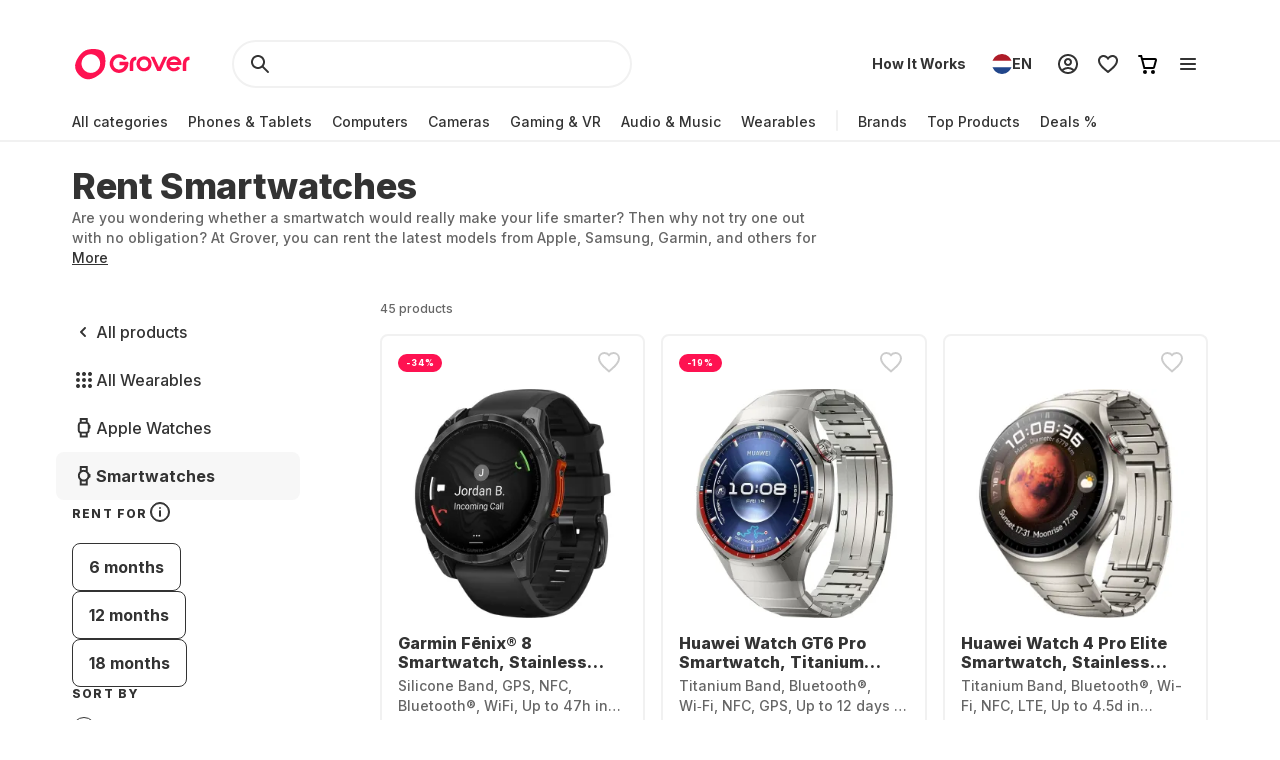

--- FILE ---
content_type: application/javascript; charset=UTF-8
request_url: https://www.grover.com/_next/static/chunks/pages/%5Bstore-locale%5D/%5Bcategory%5D/%5BsubCategory%5D-5877018e95ccc618.js
body_size: -316
content:
(self.webpackChunk_N_E=self.webpackChunk_N_E||[]).push([[2720,9592],{59493:(_,e,s)=>{"use strict";s.r(e),s.d(e,{__N_SSP:()=>r,default:()=>a});var t=s(37876),u=s(48811),r=!0;let a=()=>(0,t.jsx)(u.c,{})},98273:(_,e,s)=>{(window.__NEXT_P=window.__NEXT_P||[]).push(["/[store-locale]/[category]/[subCategory]",function(){return s(59493)}])}},_=>{_.O(0,[7969,169,9814,4583,7296,1234,6956,362,7971,5799,2652,631,2148,636,6593,8792],()=>_(_.s=98273)),_N_E=_.O()}]);
//# sourceMappingURL=[subCategory]-5877018e95ccc618.js.map

--- FILE ---
content_type: application/javascript; charset=UTF-8
request_url: https://www.grover.com/_next/static/chunks/2148-e039fba8bcd73a31.js
body_size: 19950
content:
"use strict";(self.webpackChunk_N_E=self.webpackChunk_N_E||[]).push([[2148,7342,9485],{1036:(e,t,r)=>{r.d(t,{A:()=>s});var n=r(14232),l=r(85366),o=r(88652),a=r(36174),i=r(66969);let c=e=>{i.v.warn("Copy event was failed!",e)},s=function(e){let{textToCopy:t,displayText:r,onCopied:s}=e,[d,u]=(0,n.useState)(!1);return{isActive:d,copyToClipboard:()=>{(e=>{let{text:t}=e;if("undefined"!=typeof navigator){if((0,l.x)())return(0,o.rC)(a.k.CLIPBOARD_WRITE,{text:t});if(!navigator.clipboard){var r,n=t;if("undefined"==typeof document){return r={type:"unsupported"},"unsupported"===r.type&&i.v.warn("Clip board is unsupported!")}let e=document.createElement("textarea");e.value=n,e.style.position="fixed",document.body.appendChild(e),e.focus(),e.select();try{document.execCommand("copy")}catch(e){c(e)}finally{document.body.removeChild(e)}return}navigator.clipboard.writeText(t).catch(c)}})({text:t||r}),u(!0),s&&s(),setTimeout(()=>u(!1),2e3)}}}},13299:(e,t,r)=>{r.d(t,{o:()=>E});var n=r(37876),l=r(81605),o=r(21626),a=r(54587),i=r.n(a),c=r(48230),s=r.n(c);let d=(0,o.AH)(["list-style-position:outside;padding-left:18px;margin-bottom:15px;text-align:left;li{margin-bottom:5px;",";color:",";}"],e=>{let{theme:t}=e;return t.typography.RegularParagraph},e=>{let{theme:t}=e;return t.colors.text.darkerGrey}),u=o.Ay.div.withConfig({componentId:"sc-39b3b13b-0"})(["position:relative;",";color:",";"],e=>{let{theme:t}=e;return t.typography.RegularParagraph},e=>{let{theme:t}=e;return t.colors.text.darkerGrey}),p=(0,o.Ay)(i()).attrs({layout:"fill"}).withConfig({componentId:"sc-39b3b13b-1"})(["object-fit:cover;object-position:center center;"]),h=o.Ay.span.withConfig({componentId:"sc-39b3b13b-2"})(["display:block;position:relative;padding-bottom:","%;"],e=>{let{ratio:t}=e;return 1===t?70:100*t}),g=o.Ay.h1.withConfig({componentId:"sc-39b3b13b-3"})(["",";margin-bottom:",";color:",";"],e=>{let{theme:t}=e;return t.typography.MediumHeadline},e=>{let{theme:t}=e;return t.spacers.XL},e=>{let{theme:t}=e;return t.colors.text.darkerGrey}),m=o.Ay.h2.withConfig({componentId:"sc-39b3b13b-4"})(["",";margin-bottom:",";color:",";"],e=>{let{theme:t}=e;return t.typography.RegularHeadline},e=>{let{theme:t}=e;return t.spacers.L},e=>{let{theme:t}=e;return t.colors.text.darkerGrey}),y=o.Ay.h3.withConfig({componentId:"sc-39b3b13b-5"})(["",";margin-bottom:",";color:",";"],e=>{let{theme:t}=e;return t.typography.SmallHeadline},e=>{let{theme:t}=e;return t.spacers.L},e=>{let{theme:t}=e;return t.colors.text.darkerGrey}),x=o.Ay.h3.withConfig({componentId:"sc-39b3b13b-6"})(["",";margin-bottom:",";color:",";"],e=>{let{theme:t}=e;return t.typography.SmallCapsHeadline},e=>{let{theme:t}=e;return t.spacers.L},e=>{let{theme:t}=e;return t.colors.text.darkerGrey}),f=o.Ay.h4.withConfig({componentId:"sc-39b3b13b-7"})(["",";margin-bottom:",";color:",";"],e=>{let{theme:t}=e;return t.typography.TinyHeadline},e=>{let{theme:t}=e;return t.spacers.L},e=>{let{theme:t}=e;return t.colors.text.darkerGrey}),b=o.Ay.h5.withConfig({componentId:"sc-39b3b13b-8"})(["",";margin-bottom:",";color:",";"],e=>{let{theme:t}=e;return t.typography.SuperTinyHeadline},e=>{let{theme:t}=e;return t.spacers.L},e=>{let{theme:t}=e;return t.colors.text.darkerGrey}),C=o.Ay.p.withConfig({componentId:"sc-39b3b13b-9"})([""," margin-bottom:15px;color:",";"],e=>{let{theme:t}=e;return t.typography.RegularParagraph},e=>{let{theme:t}=e;return t.colors.text.darkerGrey}),v=o.Ay.ul.withConfig({componentId:"sc-39b3b13b-10"})([""," list-style-type:disc;"],d),A=o.Ay.ol.withConfig({componentId:"sc-39b3b13b-11"})([""," list-style-type:decimal;"],d),w=o.Ay.strong.withConfig({componentId:"sc-39b3b13b-12"})(["font-weight:400;"]),_=o.Ay.em.withConfig({componentId:"sc-39b3b13b-13"})(["font-style:italic;"]),I=(0,o.Ay)(s()).withConfig({componentId:"sc-39b3b13b-14"})(["text-decoration:underline;"]),L=o.Ay.video.withConfig({componentId:"sc-39b3b13b-15"})(["max-width:100%;margin:0 auto;display:flex;"]),S=e=>{let{src:t,alt:r,width:l=1,height:o=1}=e;return(0,n.jsx)(h,{ratio:o/l,children:(0,n.jsx)(p,{fill:!0,src:t,alt:r})})},E=e=>{let{content:t}=e;return t?(0,n.jsx)(l.A,{"data-testid":"MarkdownWrapper",options:{overrides:{a:{component:I},h1:g,h2:m,h3:y,h4:f,h5:b,label:x,p:C,span:C,img:{component:S},ol:A,ul:v,strong:w,em:_,video:L},wrapper:u,forceWrapper:!0},children:t}):null}},15382:(e,t,r)=>{r.d(t,{I:()=>n});let n="https://res.cloudinary.com/grover/image/upload/f_auto,q_auto,b_transparent,c_pad,h_240,w_240/v1651234513/categories-widget/computers.png"},17342:(e,t,r)=>{r.r(t),r.d(t,{RecentlyViewedProducts:()=>y});var n=r(37876),l=r(95531),o=r(56552),a=r(94834),i=r(34906),c=r(51632),s=r(52194),d=r(47229),u=r(30813);let p=async e=>{let{locale:t,store:r,limit:n,offset:l}=e;return await (0,d.g)({query:u.u3,locale:t,store:r,variables:{limit:n,offset:l}})};var h=r(23295),g=r(29485),m=r(68942);let y=e=>{let{className:t}=e,{products:r,isLoading:d,isError:u}=(()=>{var e;let{activeStore:t}=(0,s.P)(),{activeLocale:r}=(0,c.Ym)(),{data:n,isInitialLoading:l,isError:o}=(0,i.useQuery)({queryKey:["GetRecentlyViewedProducts",r,t],queryFn:()=>p({locale:r,store:t})});return{products:(0,h.h)(null!=(e=null==n?void 0:n.recentlyViewed)?e:[]),isError:o,isLoading:l}})(),{t:y}=(0,l.Bd)("common"),x=y("RECENTLY_VIEW_SECTION_TITLE"),{sendWidgetProductClickEvent:f}=(0,g.R)({widget:m.pu.productListing,widgetName:x});return d?(0,n.jsx)(a.m,{}):(null==r?void 0:r.length)&&!u?(0,n.jsx)(o.A,{className:t,products:r,title:x,handleProductClickEvent:f}):null}},20557:(e,t,r)=>{r.d(t,{A:()=>n});let n=(0,r(21626).AH)(["padding:0;margin:0;font:inherit;color:inherit;&:focus-visible{outline:revert;}"])},23147:(e,t,r)=>{r.d(t,{A:()=>A});var n=r(37876),l=r(14232),o=r(81605),a=r(90592),i=r(47296),c=r(47901),s=r(71965),d=r(77589),u=r(21626),p=r(20557);let h=(0,u.i7)(["from{opacity:0;transform:scale(0.9);}to{opacity:1;transform:scale(1);}"]),g=(0,u.i7)(["from{opacity:1;transform:scale(1);}to{opacity:0;transform:scale(0.9);}"]),m=(0,u.Ay)(a.i3).withConfig({componentId:"sc-d0c15a2b-0"})(["opacity:0.8;"]),y=(0,u.Ay)(i.i3).withConfig({componentId:"sc-d0c15a2b-1"})(["opacity:0.8;"]),x=(0,u.AH)([""," padding:"," ",";background:rgba(0,0,0,0.8);color:white;border-radius:",";transform-origin:var(--radix-popover-content-transform-origin);outline:none;&[data-state='closed']{animation:"," 150ms cubic-bezier(0.75,0,0.25,1);}a{color:inherit;}"],e=>{let{theme:t}=e;return t.typography.SmallParagraph},e=>{let{theme:t}=e;return t.spacers.M},e=>{let{theme:t}=e;return t.spacers["2M"]},e=>{let{theme:t}=e;return t.borderRadius.S},g),f=(0,u.Ay)(a.UC).withConfig({componentId:"sc-d0c15a2b-2"})([""," max-width:min(","px,calc(100vw - 48px));&[data-state='open']{animation:"," 150ms cubic-bezier(0.75,0,0.25,1);}"],x,e=>{let{$maxWidth:t}=e;return t},h),b=(0,u.Ay)(i.UC).withConfig({componentId:"sc-d0c15a2b-3"})([""," max-width:min(","px,calc(100vw - 48px));&[data-state='delayed-open']{animation:"," 150ms cubic-bezier(0.75,0,0.25,1);}"],x,e=>{let{$maxWidth:t}=e;return t},h),C=(0,u.Ay)(a.l9).withConfig({componentId:"sc-d0c15a2b-4"})(["",""],p.A),v=(0,u.Ay)(i.l9).withConfig({componentId:"sc-d0c15a2b-5"})(["",""],p.A),A=e=>{let{children:t,className:r,hidden:u=!1,maxWidth:p=440,onOpen:h,side:g="top",title:x}=e,{hidden:A}=(0,l.useContext)(d.B),{deviceType:w}=(0,c.Y)(),_=w===s._.Mobile;return u?(0,n.jsx)(n.Fragment,{children:t}):_?(0,n.jsxs)(a.bL,{onOpenChange:e=>{e&&h&&h()},children:[(0,n.jsx)(C,{className:r,children:t}),(0,n.jsx)(a.ZL,{children:(0,n.jsxs)(f,{collisionPadding:{top:A?40:128,right:24,bottom:24,left:24},hideWhenDetached:!0,$maxWidth:p,side:g,sideOffset:4,children:[(0,n.jsx)(o.A,{children:x}),(0,n.jsx)(m,{width:12,height:6})]})})]}):(0,n.jsx)(i.Kq,{delayDuration:50,disableHoverableContent:_,children:(0,n.jsxs)(i.bL,{onOpenChange:e=>{e&&h&&h()},children:[(0,n.jsx)(v,{className:r,children:t}),(0,n.jsx)(i.ZL,{children:(0,n.jsxs)(b,{collisionPadding:{top:128,right:24,bottom:24,left:24},$maxWidth:p,side:g,sideOffset:4,children:[(0,n.jsx)(o.A,{children:x}),(0,n.jsx)(y,{width:12,height:6})]})})]})})}},25718:(e,t,r)=>{r.d(t,{k:()=>l});var n=r(21626);function l(e,t,r){switch(r){case"in":case"out":case"standard":return(0,n.AH)(["transition:"," "," ",";"],e,"short"===t?"0.1s":"medium-mobile"===t?"0.25s":"medium-desktop"===t||"long-mobile"===t?"0.3s":"long-desktop"===t?"0.35s":"0.2s",function(e){switch(e){case"in":return"cubic-bezier(0.0, 0.0, 0.2, 1)";case"out":return"cubic-bezier(0.4, 0.0, 1, 1)";case"standard":return"cubic-bezier(0.4, 0.0, 0.2, 1)";default:return""}}(r));default:return(0,n.AH)([""])}}},29485:(e,t,r)=>{r.d(t,{R:()=>c});var n=r(89099),l=r(29653),o=r(43982),a=r(52194),i=r(15476);let c=e=>{var t;let{widget:r,widgetName:c="",pageType:s}=e,{activeStoreData:d}=(0,a.P)(),u={widget:r,widget_name:c,store_id:null!=(t=null==d?void 0:d.id)?t:"",page_url:(0,n.useRouter)().asPath,...s&&{page_type:String(s)}};return{sendWidgetClickEvent:e=>{let{clickType:t,destinationUrl:n,widgetOverride:a=r,widgetNameOverride:i=c,contentPosition:s,selection:d}=e;return(0,l.$)(o.V.widgetClicked,{...u,widget:a,widget_name:i,click_type:t,destination_url:n,...void 0!==s&&{content_position:s},...void 0!==d&&{selection:d}})},sendWidgetItemClickedEvent:(e,t)=>(0,l.$)(e,{...u,...t}),sendWidgetProductClickEvent:(e,t)=>(0,i.M)({...e,additionalProductClickPayload:{...u,...t}})}}},40384:(e,t,r)=>{r.d(t,{Ap:()=>d,Fw:()=>p,Ki:()=>c,NS:()=>i,Pl:()=>u,kR:()=>s});var n=r(21626),l=r(90233),o=r(89330),a=r(10954);let i=n.Ay.section.withConfig({componentId:"sc-7bf61c5e-0"})(["width:100%;display:flex;justify-content:",";align-items:center;margin-bottom:",";"],e=>{let{$hasTitle:t}=e;return t?"space-between":"flex-end"},e=>{let{$hasMargin:t,theme:r}=e;return t?r.spacers.M:0}),c=(0,n.Ay)(o.A).withConfig({componentId:"sc-7bf61c5e-1"})(["margin-left:",";"],e=>{let{theme:t}=e;return t.spacers.S}),s=(0,n.Ay)(a.A).withConfig({componentId:"sc-7bf61c5e-2"})(["margin-right:",";"],e=>{let{theme:t}=e;return t.spacers.S}),d=(0,n.Ay)(l.A).withConfig({componentId:"sc-7bf61c5e-3"})(["display:flex;width:100%;@media (","){padding-bottom:",";}.simplebar-content{display:flex;}.simplebar-horizontal{@media (","){display:none;}height:2px;border-radius:2px;background-color:",";.simplebar-scrollbar{top:0;height:100%;border-radius:2px;background-color:",";@media (","){margin-left:5%;margin-right:5%;}}}",""],e=>{let{theme:t}=e;return t.screens.tablet},e=>{let{theme:t}=e;return t.spacers.XXL},e=>{let{theme:t}=e;return t.screens.mobileMax},e=>{let{theme:t}=e;return t.colors.background.superLightGrey},e=>{let{theme:t}=e;return t.colors.background.darkerGrey},e=>{let{theme:t}=e;return t.screens.mobileMax},e=>{let{placeholder:t,theme:r}=e;return t&&(0,n.AH)([".simplebar-placeholder{height:","px;}@media (","){.simplebar-placeholder{height:","px;}}@media (","){.simplebar-placeholder{height:","px;}}"],t.mobile,r.screens.tablet,t.tablet,r.screens.desktop,t.desktop)}),u=n.Ay.h2.withConfig({componentId:"sc-7bf61c5e-4"})(["",";color:",";margin-left:",";line-height:29px;@media (","){margin-left:0;}@media (","){font-size:32px;line-height:1.3;margin-left:0;}"],e=>{let{theme:t}=e;return t.typography.SmallHeadline},e=>{let{theme:t}=e;return t.colors.text.darkerGrey},e=>{let{theme:t}=e;return t.spacers.L},e=>{let{theme:t}=e;return t.screens.tablet},e=>{let{theme:t}=e;return t.screens.desktop}),p=n.Ay.div.withConfig({componentId:"sc-7bf61c5e-5"})(["display:flex;gap:",";"],e=>{let{theme:t}=e;return t.spacers.M})},42289:(e,t,r)=>{r.d(t,{Z:()=>l});var n=r(37876);let l=e=>{let{size:t=24,svgPath:r,...l}=e;return(0,n.jsx)("svg",{...l,width:t,height:t,viewBox:"0 0 1024 1024",xmlns:"http://www.w3.org/2000/svg",children:(0,n.jsx)("path",{fill:"currentColor",d:r})})}},48811:(e,t,r)=>{r.d(t,{c:()=>rQ});var n,l=r(37876),o=r(14232),a=r(29653),i=r(22157),c=r(95531),s=r(89099),d=r(77328),u=r.n(d),p=r(71965),h=r(52194),g=r(44027),m=r(36174),y=r(88652),x=r(34906),f=r(51632),b=r(61131),C=r(80752),v=function(e){return e.Brands="brand",e.Price="price",e.RentalPlan="rentalPlan",e.Deal="deal",e.Reset="reset",e.ResetBrands="resetBrands",e.StructuredSpecifications="structuredSpecifications",e.Category="category",e.ResetCollection="resetCollection",e}({}),A=r(6419),w=r(18686),_=r(61973),I=r(37662),L=r(20556);let S=()=>{let e=(0,s.useRouter)(),{queryVariables:t}=(0,_.v)(),r=e.pathname!==w.bw.COLLECTION||e.query.sort?e.query.sort:null==t?void 0:t.sort;return{setSort:t=>{let{sort:r,page:n,...l}=e.query;e.replace({pathname:e.pathname,query:{...l,...t===I.A?null:{sort:t}}},void 0,{shallow:!0})},activeSort:(e=>"string"==typeof e&&e in L.FUI)(r)&&r||I.A}},E=(e,t)=>e.includes(t)?e.filter(e=>e!==t):[...e,t],k=e=>(null==e?void 0:e.__typename)==="RangeFacet",j=(e,t)=>"min"in e&&"min"in t||"max"in e&&"max"in t?e.max===t.max&&e.min===t.min:!!e.value&&!!t.value&&e.value===t.value,R=function(e){var t;let r,n=arguments.length>1&&void 0!==arguments[1]?arguments[1]:{},l=null!=(t=n.structuredSpecifications)?t:[],{name:o,value:a}=e,i=l.findIndex(e=>e.name===o);if(-1===i)return[...l,{name:o,values:[a]}];let c=((e,t)=>{let{name:r,values:n}=e,l=n.filter(e=>!j(e,t));if(l.length!==n.length){if(0===l.length)return;return{name:r,values:l}}return{name:r,values:[...n,t]}})(l[i],a);if(0!==(r=c?[...l.slice(0,i),c,...l.slice(i+1)]:[...l.slice(0,i),...l.slice(i+1)]).length)return r},T={brand:[],price:void 0,rentalPlan:void 0,deal:void 0,category:[]},O=function(e){var t;let r=arguments.length>1&&void 0!==arguments[1]?arguments[1]:{},n=null!=(t=r.brand)?t:[];switch(e.type){case v.Category:return{category:((e,t)=>{let r=null!=e?e:[],[n,l]=t.split("/");return l?(r.includes(n)&&(r=E(r,n)),r=E(r,t)):n&&(r=r.includes(n)?E(r,n):E(r=((e,t)=>{let r=new Set(e);return Array.from(new Set(t)).forEach(e=>{r.has(e)?r.delete(e):r.add(e)}),Array.from(r)})(r,r.filter(e=>e.includes(n))),n)),r})(r.category,e.payload)};case v.Brands:return{brand:n.includes(e.payload)?n.filter(t=>t!==e.payload):[...n,e.payload]};case v.ResetBrands:return{brand:T.brand};case v.Price:return{price:{min:e.payload.min,max:e.payload.max}};case v.RentalPlan:return{rentalPlan:e.payload,price:T.price};case v.Deal:return{deal:!r.deal||T.deal};case v.StructuredSpecifications:return{structuredSpecifications:R(e.payload,r)};case v.Reset:return T;case v.ResetCollection:return{...T,...e.payload};default:return{}}},P=()=>{var e;let{activeLocale:t}=(0,f.Ym)(),{activeStore:r}=(0,h.P)(),{activeSort:n}=S(),{query:l,filters:o,setFilter:a}=(0,A.B)(),{data:i,isLoading:c,isError:s}=(0,x.useInfiniteQuery)((0,C.i)({query:l,filters:o,sort:n},t,r),()=>(0,C.qC)({query:l,filters:o,sort:n},t,r),{staleTime:b.x.Default,keepPreviousData:!0}),[{facets:d}]=null!=(e=null==i?void 0:i.pages)?e:[{}];return{setFacet:e=>{a(O(e,o))},facets:new Map(null==d?void 0:d.map(e=>[e.name,((e,t)=>"SpecFacet"===e.__typename?{...e,...((e,t)=>{var r,n;return{activeValues:null!=(n=null==t||null==(r=t.structuredSpecifications)?void 0:r.filter(t=>t.name===e.name))?n:[]}})(e,t)}:k(e)?{...e,...((e,t)=>({activeValues:null==t?void 0:t[e.name]}))(e,t)}:{...e,...((e,t)=>({activeValues:null==t?void 0:t[e.name]}))(e,t)})(e,o)])),isLoading:c,isError:s}};var N=r(68942),B=r(18613),G=r(97235),M=r(23147),D=r(21626);let H=D.Ay.label.withConfig({componentId:"sc-9e85a294-0"})(["",";color:",";display:flex;align-items:center;gap:",";margin-bottom:",";"],e=>{let{theme:t}=e;return t.typography.SmallCapsHeadline},e=>{let{theme:t}=e;return t.colors.text.darkerGrey},e=>{let{theme:t}=e;return t.spacers.M},e=>{let{theme:t}=e;return t.spacers.L}),F=D.Ay.label.withConfig({componentId:"sc-9e85a294-1"})(["margin-bottom:",";",";display:flex;"],e=>{let{theme:t}=e;return t.spacers.L},e=>{let{theme:t}=e;return t.typography.RegularParagraph}),U=D.Ay.div.withConfig({componentId:"sc-9e85a294-2"})(["display:flex;flex-direction:column;gap:",";@media (","){gap:",";}"],e=>{let{theme:t}=e;return t.spacers.XXL},e=>{let{theme:t}=e;return t.screens.tablet},e=>{let{theme:t}=e;return t.spacers["3XL"]}),V=D.Ay.div.withConfig({componentId:"sc-9e85a294-3"})(["display:flex;flex-direction:column;align-items:flex-start;gap:",";",""],e=>{let{theme:t}=e;return t.spacers.M},e=>{let{$capitalized:t}=e;return t&&(0,D.AH)(["text-transform:capitalize;"])}),W="rental-plan-selector-label",Y=e=>{let{values:t,handleClick:r,selectedValue:n,dropdownChip:o}=e,{t:a}=(0,c.Bd)("common");return(0,l.jsxs)("div",{children:[o?(0,l.jsxs)(F,{id:W,children:[a("FILTER_DROPDOWN_RENTAL_PLAN_LABEL"),":"]}):(0,l.jsxs)(H,{id:W,children:[a("RENTAL_PLAN_FILTER_CHIPS_LABEL"),(0,l.jsx)(M.A,{maxWidth:416,title:a("RENTAL_PLAN_FILTER_CHIPS_TOOLTIP_TEXT"),children:(0,l.jsx)(B.j,{})})]}),(0,l.jsx)(G.I,{defaultValue:n?n.toString():void 0,onChange:e=>r(!!e&&Number(e)),options:t.map(e=>{let t=1===e;return{label:"".concat(e," ").concat(t?a("RENTAL_PLAN_FILTER_LABEL_SINGULAR"):a("RENTAL_PLAN_FILTER_LABEL_PLURAL")),value:e.toString()}})})]})};var X=r(61503);let q=e=>{let{capitalized:t=!1,labelPlacement:r="end",titleTk:n,showAllTk:a,showLessTk:s,list:d,isActive:u,collapsible:p,dropdownChip:h,handleItemClick:g}=e,{t:m}=(0,c.Bd)("common"),[y,x]=(0,o.useState)(p),f=p&&y?d.slice(0,6):d;return(0,l.jsxs)("div",{children:[h?(0,l.jsxs)(F,{children:[m(n),":"]}):(0,l.jsx)(H,{children:m(n)}),(0,l.jsx)(V,{$capitalized:t,children:f.map(e=>{let{label:t,value:n}=e;return(0,l.jsx)(X.S,{defaultChecked:u(n),label:t,labelPlacement:r,name:t,onChange:e=>g(n,e),testId:t.split(" ").join("")},t)})}),p&&d.length>6?(0,l.jsx)(i.$,{onClick:()=>x(!y),variant:"Ghost",size:"L","aria-expanded":!y,children:m(y?a:s)}):null]})},z=e=>{let{collapsible:t,labelPlacement:r="end",items:n,activeItems:a,dropdownChip:i,handleClick:c}=e,s=n.map(e=>({label:"string"==typeof e?e:"".concat(e.value," (").concat(e.count,")"),value:"string"==typeof e?e:e.value})),d=(0,o.useCallback)(e=>a.includes(e),[a]);return(0,l.jsx)(q,{capitalized:!0,collapsible:t,list:s,titleTk:i?"FILTER_DROPDOWN_BRANDS_LABEL":"DIVISION_LINE_BRANDS",showAllTk:"VIEW_ALL_BRANDS",showLessTk:"SHOW_LESS",isActive:d,handleItemClick:c,labelPlacement:r,dropdownChip:i})};var $=r(86015),K=r.n($);r(57054);var Q=r(44848);function Z(e){let t=(0,o.useRef)();return(0,o.useEffect)(()=>{t.current=e},[e]),t.current}var J=r(66600);let ee=D.Ay.div.withConfig({componentId:"sc-98b58d00-0"})(["margin:0 8px 0 0;display:flex;& .input-range{margin-top:10px;margin-bottom:10px;margin-left:8px;width:100%;}& .input-range__track--active,& .input-range__slider{background-color:",";}& .input-range__slider{border:none;}& .input-range__label--max,& .input-range__label--min,& .input-range__label--value{display:none;}"],e=>{let{accentColor:t}=e;return t}),et=D.Ay.span.withConfig({componentId:"sc-98b58d00-1"})(["",";color:",";"],e=>{let{theme:t}=e;return t.typography.RegularParagraph},e=>{let{theme:t}=e;return t.colors.text.darkerGrey}),er=e=>{let{handleClick:t,values:r,maxValue:n,minValue:a,disabled:i,dropdownChip:s}=e,[d,u]=(0,o.useState)(r),{t:p}=(0,c.Bd)("common"),{formatPrice:h}=(0,Q.X)(),{activeLocale:g}=(0,f.Ym)(),m=(0,D.DP)(),y=i?m.colors.stroke.lighterGrey:m.colors.background.darkerGrey,x=Z(a),b=Z(n);(0,o.useEffect)(()=>{u(r)},[r]),(0,o.useEffect)(()=>{x&&b&&(x!==a||b!==n)&&u({min:a,max:n})},[a,n]);let C="".concat((0,J.dQ)(h(d.min),g)," - ").concat(h(d.max,0));return(0,l.jsxs)("div",{children:[s?(0,l.jsxs)(F,{children:[p("FILTER_DROPDOWN_PRICE_LABEL"),":"]}):(0,l.jsx)(H,{children:p("MONTHLY_PRICE_FILTER_TITLE")}),(0,l.jsx)(ee,{accentColor:y,children:(0,l.jsx)(K(),{step:10,maxValue:n,minValue:a,onChange:e=>u(e),onChangeComplete:t,value:d})}),(0,l.jsx)(et,{children:C})]})};var en=r(94834),el=r(76956);let eo=e=>{let{active:t,dropdownChip:r,handleClick:n,keyValuePairs:o}=e,{t:a}=(0,c.Bd)("common");return(0,l.jsxs)("div",{children:[!r&&(0,l.jsx)(H,{children:a("SORT_TITLE")}),(0,l.jsx)(el.z,{onChange:e=>n(e),options:Object.entries(o).map(e=>{let[t,r]=e;return{label:r,value:t}}),value:t})]})},ea=e=>({[L.FUI.RANK]:e("SORT_POPULARITY"),[L.FUI.PRICE_DESC]:e("SORT_PRICE_DESC"),[L.FUI.PRICE_ASC]:e("SORT_PRICE_ASC"),[L.FUI.NEW_ARRIVALS]:e("SORT_NEWEST")});var ei=r(43982);let ec=()=>{let{activeStoreData:e}=(0,h.P)(),t=(null==e?void 0:e.id)?parseInt(e.id):0;return{handleFilterEventClick:(e,r)=>{let n={...r,store_id:t,filter_name:e};(0,a.$)(ei.V.filterSelected,n)},handleProductSortEventClick:e=>{let r={...e,store_id:t};(0,a.$)(ei.V.productFilterSorted,r)}}},es=e=>{var t;let{selectedRentalPlanValue:r,items:n,handleClick:o,active:a,labelPlacement:i="end"}=e,{t:s}=(0,c.Bd)("common"),{count:d}=null!=(t=null==n?void 0:n.find(e=>+e.value===r))?t:{},u=d?"".concat(s("DEAL_FILTER_VALUE")," (").concat(d,")"):"".concat(s("DEAL_FILTER_VALUE"));return(0,l.jsxs)("div",{children:[(0,l.jsx)(H,{children:s("DEAL_FILTER_LABEL")}),(0,l.jsx)(X.S,{defaultChecked:a,label:u,labelPlacement:i,name:s("DEAL_FILTER_LABEL"),onChange:e=>o(s("DEAL_FILTER_VALUE"),e),testId:s("DEAL_FILTER_VALUE")})]})};var ed=r(62241);let eu=["true","false"],ep=e=>{let{name:t,values:r,collapsible:n,activeItems:a,onClickEvent:i,label:s,handleClick:d,labelPlacement:u="end"}=e,{t:p,i18n:h}=(0,c.Bd)("common"),g=r.map(e=>{let{min:r,max:n,count:l,value:o}=e;return{label:"".concat(((e,t,r,n)=>{let l=eu.includes(e)?e:"".concat(t,"_").concat(e),o=(0,ed.L)(l).toUpperCase(),a="PRODUCT_FILTER_VALUE_".concat(o);return n(a)?r(a):e})(o,t,p,h.exists)," (").concat(l,")"),value:r||n?{min:r,max:n}:{value:o}}}),m=(0,o.useCallback)((e,r)=>{e&&(null==d||d(e),r&&i(N.VZ.structuredSpecifications,{specs:{name:t,value:e}}))},[d,t,i]),y=(0,o.useCallback)(e=>-1!==((e,t)=>{var r;return null!=(r=null==e?void 0:e.values.findIndex(e=>j(e,t)))?r:-1})(null==a?void 0:a[0],e),[a]);return(0,l.jsx)(q,{collapsible:n,list:g,titleTk:null!=s?s:"",showAllTk:"SPEC_SHOW_ALL_TK",showLessTk:"SHOW_LESS",handleItemClick:m,isActive:y,labelPlacement:u})},eh=e=>{var t,r,n;let{collapsible:o=!1,isMobile:a=!1}=e,{facets:i,setFacet:d,isError:u,isLoading:p}=P(),{setSort:h,activeSort:g}=S(),{t:m}=(0,c.Bd)("common"),{handleFilterEventClick:y,handleProductSortEventClick:x}=ec(),{pathname:f}=(0,s.useRouter)(),b=f!==w.bw.DEALS,C=f!==w.bw.COLLECTION;if(u)return null;if(p||!i)return(0,l.jsx)(U,{children:(0,l.jsx)(en.m,{})});let A=i.get("rentalPlan"),_=i.get("price"),I=i.get("deal"),L=i.get("brand");return(0,l.jsxs)(U,{children:[A&&"MatchFacet"===A.__typename?(0,l.jsx)(Y,{values:A.values.map(e=>{let{value:t}=e;return Number(t)}),selectedValue:A.activeValues,handleClick:e=>{d({type:v.RentalPlan,payload:e||T.rentalPlan}),y(N.VZ.rentalPlan,{rental_plan:e})}},A.name):null,a?null:(0,l.jsx)(eo,{keyValuePairs:ea(m),active:g,handleClick:e=>{h(e),x({sort:e})}},"sort"),_&&"RangeFacet"===_.__typename?(0,l.jsx)(er,{minValue:_.min,maxValue:_.max,values:{min:(null==(t=_.activeValues)?void 0:t.min)||_.min,max:(null==(r=_.activeValues)?void 0:r.max)||_.max},disabled:!1,handleClick:e=>{let{min:t,max:r}=e,n={min:t===_.min?void 0:t,max:r===_.max?void 0:r};d({type:v.Price,payload:n}),y(N.VZ.price,{price_max:e.max/100,price_min:e.min/100})}},_.name):null,C&&b&&I&&"MatchFacet"===I.__typename?(0,l.jsx)(es,{active:I.activeValues,handleClick:()=>{d({type:v.Deal}),y(N.VZ.deals,{deals:!I.activeValues})},labelPlacement:a?"start":"end"}):null,C&&L&&"MatchFacet"===L.__typename?(0,l.jsx)(z,{items:L.values.map(e=>{let{value:t,count:r}=e;return{value:t,count:r}}),activeItems:null!=(n=L.activeValues)?n:[],collapsible:o,labelPlacement:a?"start":"end",handleClick:(e,t)=>{d({type:v.Brands,payload:e}),t&&y(N.VZ.brands,{brand:e})}},L.name):null,C&&Array.from(i.values()).map(e=>{if("SpecFacet"===e.__typename){let{values:t,label:r}=e;return(0,l.jsx)(ep,{name:e.name,values:t,label:r,activeItems:e.activeValues,collapsible:o,handleClick:t=>d({type:v.StructuredSpecifications,payload:{name:e.name,value:t}}),onClickEvent:y,labelPlacement:a?"start":"end"},e.name)}})]})};var eg=r(87613),em=r(8475),ey=r(77589),ex=r(44447),ef=r(15799),eb=r(35872),eC=r(62376);let ev=D.Ay.div.withConfig({componentId:"sc-fdb50a01-0"})(["display:flex;flex-wrap:nowrap;justify-content:space-between;align-items:center;position:sticky;top:0;z-index:",";background-color:",";padding:",";margin:0 -",";transform:translateY( "," );transition:transform 300ms ease-in-out;"],eC.M.base,e=>{let{theme:t}=e;return t.colors.background.white},e=>{let{theme:{spacers:t}}=e;return"".concat(t.XXL," ").concat(t.L," ").concat(t.XL," ").concat(t.L)},e=>{let{theme:{spacers:t}}=e;return t.L},e=>{let{headerHidden:t,sticky:r}=e;return r?t?0:"".concat(32,"px"):0}),eA=e=>{let{totalSelectedItems:t,toggleFiltersOverlay:r,toggleSortOverlay:n}=e,a=(0,o.useRef)(null),s=(0,o.useContext)(ey.B),[d,u]=(0,o.useState)(!1),{t:p}=(0,c.Bd)("common"),{hidden:h}=(0,eb.U)();return(0,ex.v)({node:a,onEnterCallback:()=>{u(!1)},onExitCallback:()=>{u(!0)},options:{rootMargin:s.hidden?"0px":"-".concat(ef.x,"px"),threshold:0}}),(0,l.jsxs)(l.Fragment,{children:[(0,l.jsx)("div",{ref:a}),(0,l.jsxs)(ev,{headerHidden:h,sticky:d,children:[(0,l.jsxs)(i.$,{onClick:n,size:"S",variant:"Grey",children:[p("SORT_TITLE"),(0,l.jsx)(eg.N,{})]}),(0,l.jsxs)(i.$,{onClick:r,size:"S",variant:"Grey",children:[(0,l.jsx)(em.H,{}),t?"".concat(p("FILTER_OPEN_OVERLAY")," (").concat(t,")"):"".concat(p("FILTER_OPEN_OVERLAY"))]})]})]})};var ew=r(6815),e_=r(42289),eI=r(48230),eL=r.n(eI),eS=r(97845);let eE=(0,D.Ay)(eL()).withConfig({componentId:"sc-909ec55c-0"})(["color:",";display:flex;flex-direction:row;justify-content:center;align-items:center;flex:1 0 auto;gap:",";border:2px solid ",";border-radius:",";background-color:",";overflow:hidden;text-decoration:none;padding:10px 14px;"," svg{flex-shrink:0;}",""],e=>{let{theme:t}=e;return t.colors.text.darkerGrey},e=>{let{theme:t}=e;return t.spacers.M},e=>{let{theme:t}=e;return t.colors.stroke.lighterGrey},e=>{let{theme:t}=e;return t.borderRadius.S},e=>{let{theme:t}=e;return t.colors.background.white},eS.rK,e=>{let{theme:t,$isActive:r}=e;return r&&(0,D.AH)(["background-color:",";border-color:",";svg{color:",";fill:",";}h3{color:",";}"],t.colors.background.darkerGrey,t.colors.background.darkerGrey,t.colors.text.white,t.colors.text.white,t.colors.text.white)}),ek=D.Ay.h3.withConfig({componentId:"sc-909ec55c-1"})(["",";"],e=>{let{theme:t}=e;return t.typography.RegularParagraph}),ej=(0,o.forwardRef)((e,t)=>{let{translatedTitle:r,link:n,icon:o,images:a,handleClick:i,isActive:c=!1}=e,{iconSvgPath:s}=a||{};return(0,l.jsxs)(eE,{href:n,ref:t,$isActive:c,onClick:()=>null==i?void 0:i(null!=r?r:""),"data-testid":"link",children:[s?(0,l.jsx)(e_.Z,{svgPath:s,"data-testid":"svg-category-".concat(r)}):null,o||null,(0,l.jsx)(ek,{children:r})]})});ej.displayName="CategoryPillItem";let eR=D.Ay.div.withConfig({componentId:"sc-299095b6-0"})(["display:flex;flex-direction:row;gap:",";margin:",";padding:0 ",";",""],e=>{let{theme:t}=e;return t.spacers.M},e=>{let{theme:t}=e;return"".concat(t.spacers.XXL," -").concat(t.spacers.L," 0 -").concat(t.spacers.L)},e=>{let{theme:t}=e;return t.spacers.L},eS.Q9);var eT=r(8573);let eO=e=>{var t;let{category:r,handleClick:n,isActive:o=!1}=e,{t:a}=(0,c.Bd)("common"),{toHref:i}=(0,ew.r)();if(!r)return null;let{permalink:s,categoryStores:d}=r;return(0,l.jsx)(ej,{isActive:o,icon:(0,l.jsx)(eT.b,{}),link:i({pathname:w.bw.CATEGORY,query:{permalink:s,defaultRentalPeriod:null==(t=d[0])?void 0:t.defaultRentalPeriod}}),translatedTitle:a("CATEGORIES_SWITCH_ALL"),handleClick:n})};var eP=r(15382),eN=r(57331),eB=r(49580),eG=r(54587),eM=r.n(eG);let eD=(0,D.Ay)(eL()).withConfig({componentId:"sc-882c4148-0"})(["display:flex;flex-direction:column;justify-content:space-between;align-items:center;text-align:center;flex:1 0 132px;border-radius:",";background-color:",";text-decoration:none;padding:",";",""],e=>{let{theme:t}=e;return t.borderRadius.S},e=>{let{theme:t}=e;return t.colors.background.superLightGrey},e=>{let{theme:t}=e;return" 0 ".concat(t.spacers.M," ").concat(t.spacers["2M"])},eS.rK),eH=D.Ay.div.withConfig({componentId:"sc-882c4148-1"})(["width:100%;height:88px;position:relative;"]),eF=(0,D.Ay)(eM()).withConfig({componentId:"sc-882c4148-2"})(["object-fit:contain;object-position:center;"]),eU=D.Ay.h3.withConfig({componentId:"sc-882c4148-3"})(["",";color:",";min-inline-size:max-content;"],e=>{let{theme:t}=e;return t.typography.SmallParagraph},e=>{let{theme:t}=e;return t.colors.text.darkerGrey}),eV=e=>{let{translatedTitle:t,link:r,images:{coverImageUrl:n}={},handleClick:a}=e,[i,c]=(0,o.useState)(null!=n?n:"");return(0,l.jsxs)(eD,{href:r,onClick:()=>null==a?void 0:a(null!=t?t:""),"data-testid":"card-link",children:[(0,l.jsx)(eH,{children:(0,l.jsx)(eF,{"data-testid":"image-category-".concat(t),alt:null!=t?t:"",fill:!0,src:(0,eN.m)(i,eB.ib),onError:()=>c(eP.I)})}),(0,l.jsx)(eU,{children:t})]})},eW=e=>{var t;let{currentCategory:r,activePermalink:n,items:a,handleClick:i,type:c="ITEM"}=e,{toHref:d}=(0,ew.r)(),{asPath:u}=(0,s.useRouter)(),p=u.split("?")[0],h=(0,o.useRef)(null),g=(0,o.useRef)([]),m=(0,o.useCallback)((e,t)=>{g.current[t]=e},[]);(0,o.useEffect)(()=>{g.current=g.current.slice(0,a.length)},[a]),(0,o.useEffect)(()=>{if(!n)return;let e=null;if(a.length>0){let t=a.findIndex(e=>e.permalink===n);-1!==t&&g.current[t]&&(e=g.current[t])}e&&e.scrollIntoView({behavior:"smooth",block:"nearest",inline:"center"})},[n,r,a,c]);let y=(0,o.useCallback)((e,t)=>d({pathname:w.bw.CATEGORY,query:{permalink:e||"",defaultRentalPeriod:null!=t?t:void 0}}),[d]);return(0,l.jsxs)(eR,{ref:h,children:[r&&"ITEM"===c&&(0,l.jsx)(eO,{category:r,handleClick:i,isActive:p.endsWith("/".concat(null!=(t=r.permalink)?t:""))}),a.map((e,t)=>{var r;let{id:n,permalink:o,translatedTitle:a,images:s,categoryStores:d}=e,u=y(o,null==d||null==(r=d[0])?void 0:r.defaultRentalPeriod),h=a||"";if("CARD"===c)return(0,l.jsx)(eV,{link:u,translatedTitle:h,images:s,handleClick:i},n);{let e=p===u.pathname;return(0,l.jsx)(ej,{ref:e=>m(e,t),link:u,translatedTitle:h,images:s,handleClick:i,isActive:e},n)}})]})};var eY=r(9079),eX=r(16542);let eq=(0,D.Ay)(eX.h).withConfig({componentId:"sc-644b1738-0"})(["width:100%;min-height:100vh;display:flex;flex-direction:column;inset:0;@supports (min-height:100dvh){height:100dvh;min-height:100dvh;}"]),ez=D.Ay.div.withConfig({componentId:"sc-644b1738-1"})(["display:flex;justify-content:flex-start;gap:",";align-items:center;position:sticky;top:0;z-index:",";background-color:",";border-radius:",";padding:"," ",";"],e=>{let{theme:t}=e;return t.spacers.L},eC.M.base,e=>{let{theme:t}=e;return t.colors.background.white},e=>{let{theme:{spacers:t}}=e;return"".concat(t.M," ").concat(t.M," 0 0")},e=>{let{theme:t}=e;return t.spacers["2M"]},e=>{let{theme:t}=e;return t.spacers.M}),e$=D.Ay.div.withConfig({componentId:"sc-644b1738-2"})(["padding:",";line-height:0;cursor:pointer;"],e=>{let{theme:t}=e;return t.spacers.M}),eK=D.Ay.div.withConfig({componentId:"sc-644b1738-3"})(["padding:",";padding-bottom:",";background-color:",";box-shadow:",";display:flex;justify-content:space-between;gap:",";position:sticky;bottom:0;left:0;right:0;z-index:",";> button:first-child{padding:0;min-width:0;}"],e=>{let{theme:t}=e;return t.spacers.L},e=>{let{theme:t}=e;return t.spacers["3XL"]},e=>{let{theme:t}=e;return t.colors.background.white},e=>{let{theme:t}=e;return t.shadows.reversed},e=>{let{theme:t}=e;return t.spacers.XL},eC.M.base),eQ=D.Ay.div.withConfig({componentId:"sc-644b1738-4"})(["color:",";",";display:flex;align-items:center;"],e=>{let{theme:t}=e;return t.colors.text.darkerGrey},e=>{let{theme:t}=e;return(0,D.AH)(t.typography.TinyHeadline)}),eZ=D.Ay.div.withConfig({componentId:"sc-644b1738-5"})(["padding:",";height:calc(100vh - "," - ",");",""],e=>{let{theme:t}=e;return"0 ".concat(t.spacers.L," ").concat(t.spacers.XXL)},"104px","67px",eS.OL),eJ=D.Ay.span.withConfig({componentId:"sc-644b1738-6"})(["",";font-weight:700;"],e=>{let{theme:t}=e;return(0,D.AH)(t.typography.RegularParagraph)}),e0=e=>{let{visible:t,handleClose:r,handleClear:n,children:o,totalProducts:a}=e,{t:s}=(0,c.Bd)("common"),d=void 0!==a?"".concat(s("FILTER_DROPDOWN_CHIP_SUBMIT_BUTTON_TEXT")," (").concat(a,")"):s("FILTER_DROPDOWN_CHIP_SUBMIT_BUTTON_TEXT");return(0,l.jsxs)(eq,{animateOnClose:!0,slideAnimation:!0,onClose:r,open:t,children:[(0,l.jsxs)(ez,{onClick:r,children:[(0,l.jsx)(e$,{children:(0,l.jsx)(eY.x,{})}),(0,l.jsx)(eQ,{children:s("FILTERS_OPEN_OVERLAY")})]}),(0,l.jsx)(eZ,{children:o}),(0,l.jsxs)(eK,{children:[(0,l.jsx)(i.$,{onClick:n,variant:"Ghost",children:s("FILTER_DROPDOWN_CHIP_CLEAR_BUTTON_TEXT")}),(0,l.jsx)(i.$,{onClick:r,variant:"Primary",children:(0,l.jsx)(eJ,{children:d})})]})]})};var e1=r(57971),e2=r(47901);let e3={staleTime:b.x.Default,keepPreviousData:!0,getNextPageParam:e=>e.pagination.nextPage,getPreviousPageParam:e=>e.pagination.prevPage};var e4=r(26578);let e5=D.Ay.div.withConfig({componentId:"sc-741abfca-0"})(["position:absolute;right:16px;top:16px;"]),e8=(0,D.Ay)(eX.h).withConfig({componentId:"sc-741abfca-1"})(["width:100%;padding:",";border-radius:",";display:flex;flex-direction:column;gap:",";bottom:0;transition:box-shadow 200ms cubic-bezier(0.3,0,0.4,1);&[data-state='open']{box-shadow:0px -7px 15px rgba(0,0,0,0.13);}"],e=>{let{theme:t}=e;return t.spacers.XL},e=>{let{theme:{spacers:t}}=e;return"".concat(t.M," ").concat(t.M," 0 0")},e=>{let{theme:t}=e;return t.spacers.XL}),e6=e=>{let{visible:t,handleClose:r,children:n}=e;return(0,l.jsxs)(e8,{animateOnClose:!0,slideAnimation:!0,onClose:r,open:t,children:[(0,l.jsx)(e5,{children:(0,l.jsx)(i.$,{iconOnly:!0,onClick:r,size:"S",variant:"Grey",children:(0,l.jsx)(e4.G,{})})}),n]})};var e9=r(26713),e7=r(92072),te=r(13299);let tt=(0,D.AH)(["color:",";",";position:relative;"],e=>{let{theme:t}=e;return t.colors.text.darkGrey},e=>{let{theme:t}=e;return t.typography.SmallParagraph}),tr=D.Ay.section.withConfig({componentId:"sc-68016d49-0"})([""," grid-area:SEOCategoryHeader;max-width:764px;p{color:",";",";}"],tt,e=>{let{theme:t}=e;return t.colors.text.darkGrey},e=>{let{theme:t}=e;return t.typography.SmallParagraph}),tn=D.Ay.section.withConfig({componentId:"sc-68016d49-1"})([""," grid-area:SEOCategoryFooter;margin-bottom:",";margin-top:36px;h4{",";color:",";padding:"," 0px;}p,ul{",";color:",";text-overflow:ellipsis;}ul{list-style-type:inherit;list-style-position:inside;}li{padding:"," 0;padding-left:",";}@media (","){margin-bottom:",";margin-top:123px;h4{",";}}"],tt,e=>{let{theme:t}=e;return t.spacers["5XL"]},e=>{let{theme:t}=e;return t.typography.SuperTinyHeadline},e=>{let{theme:t}=e;return t.colors.text.darkerGrey},e=>{let{theme:t}=e;return t.spacers.L},e=>{let{theme:t}=e;return t.typography.SmallParagraph},e=>{let{theme:t}=e;return t.colors.text.darkGrey},e=>{let{theme:t}=e;return t.spacers["2M"]},e=>{let{theme:t}=e;return t.spacers.M},e=>{let{theme:t}=e;return t.screens.desktop},e=>{let{theme:t}=e;return t.spacers["7XL"]},e=>{let{theme:t}=e;return t.typography.TinyHeadline});var tl=function(e){return e.GAMING_CONSOLES="gaming-and-vr/gaming-consoles",e.MONITORS="computers/monitors",e.AUDIO_AND_MUSIC="audio-and-music",e.PHONES_AND_TABLETS="phones-and-tablets",e.CAMERAS="cameras",e.WEARABLES="wearables",e.TV_AND_PROJECTORS="tv-and-projectors",e}({}),to=function(e){return e.GAMING_CONSOLES="GAMING_AND_VR.GAMING_CONSOLES",e.MONITORS="COMPUTERS.MONITORS",e.AUDIO_AND_MUSIC="AUDIO_AND_MUSIC",e.PHONES_AND_TABLETS="PHONES_AND_TABLETS",e.CAMERAS="CAMERAS",e.WEARABLES="WEARABLES",e.TV_AND_PROJECTORS="TV_AND_PROJECTORS",e}({});tl.GAMING_CONSOLES,to.GAMING_CONSOLES,tl.MONITORS,to.MONITORS,tl.AUDIO_AND_MUSIC,to.AUDIO_AND_MUSIC,tl.PHONES_AND_TABLETS,to.PHONES_AND_TABLETS,tl.CAMERAS,to.CAMERAS,tl.TV_AND_PROJECTORS,to.TV_AND_PROJECTORS,tl.WEARABLES,to.WEARABLES;var ta=r(20557);let ti=D.Ay.div.withConfig({componentId:"sc-1723a2ae-0"})(["max-height:",";overflow:hidden;transition:max-height 0.5s ease-in-out;will-change:contents;",";grid-column:1 / -1;"],e=>{let{initialMaxHeight:t}=e;return t?"".concat(t,"px"):" max-content"},e=>{let{expanded:t,maxHeight:r}=e;return t&&(0,D.AH)(["max-height:",";"],r?r+"px":"max-content")}),tc=D.Ay.button.withConfig({componentId:"sc-1723a2ae-1"})([""," ",";color:",";"],ta.A,e=>{let{theme:t}=e;return t.typography.SmallParagraphUnderline},e=>{let{theme:t}=e;return t.colors.text.darkerGrey}),ts=e=>{let{className:t,children:r,footer:n,header:a}=e,[i,s]=(0,o.useState)(!0),[d,u]=(0,o.useState)(!1),{t:h}=(0,c.Bd)("common"),{deviceType:g}=(0,e2.Y)(),m=g===p._.Mobile,y=(0,o.useRef)(null),{scrollHeight:x}=(null==y?void 0:y.current)||{},f=(0,o.useCallback)(()=>{u(!0),s(!1)},[]),b=(0,o.useCallback)(()=>{u(!1),s(!0)},[]),C=(e=>{let{isMobile:t,header:r,footer:n}=e;return t&&r?20:t&&n?212:!t&&r?40:void 0})({isMobile:m,footer:n,header:a});return(0,o.useEffect)(()=>{s(!!C)},[m,C]),(0,l.jsxs)(l.Fragment,{children:[(0,l.jsx)(ti,{className:t,ref:y,expanded:d,maxHeight:x,initialMaxHeight:C,children:r}),i&&(0,l.jsx)(tc,{type:"button",onClick:f,"aria-label":h("A11YLABELS_SEO_CATEGORY_SHOW_MORE"),"aria-expanded":"false",children:(0,l.jsx)("span",{children:h("SEO_CATEGORY.MORE")})}),d&&a&&(0,l.jsx)(tc,{type:"button",onClick:b,"aria-label":h("A11YLABELS_SEO_CATEGORY_SHOW_LESS"),"aria-expanded":"true",children:(0,l.jsx)("span",{children:h("SEO_CATEGORY.LESS")})})]})},td=e=>{let{text:t}=e;return(0,l.jsx)(tn,{children:(0,l.jsx)(ts,{footer:!0,children:(0,l.jsx)(te.o,{content:t})},"read-more-seo-category-footer")},"seo-category-footer")};var tu=r(17342),tp=r(25438),th=r(66828),tg=r(85366),tm=r(98369),ty=r.n(tm),tx=r(69222);let tf=async(e,t,r)=>await (0,tx.I)({query:"\n        query SubcategoryCollection($locale: String, $permalink: String, $storeCode: String) {\n          subCategory: subCategoryCollection(locale: $locale, where: {permalink: $permalink, store_code: $storeCode}) {\n            items {\n              metaTitle\n              metaDescription\n              seoBlock {\n                localizedContent {\n                  title\n                  description\n                  content\n                }\n              }\n              catalogPageContentCollection(limit: 1) {\n                items {\n                  ... on MarketingCard {\n                    title\n                    description\n                    cta(locale: $locale) {\n                      ... on SimpleLink {\n                        text\n                        link\n                      }\n                    }\n                    image(locale: $locale) {\n                      url\n                    }\n                  }\n                }\n              }\n            }\n          }\n        }\n        \n        ",variables:JSON.stringify({permalink:t,locale:e,storeCode:r})});var tb=r(87891),tC=r(9988),tv=r(5799),tA=r(23295),tw=r(55131),t_=r(62922),tI=r(29485);let tL=D.Ay.div.withConfig({componentId:"sc-74c59047-0"})(["display:flex;flex-direction:column;align-items:flex-start;justify-content:space-between;border-radius:",";border:2px solid ",";background:",";"],e=>{let{theme:t}=e;return t.borderRadius.S},e=>{let{theme:t}=e;return t.colors.background.superLightGrey},e=>{let{theme:t}=e;return t.colors.background.superLightGrey}),tS=D.Ay.div.withConfig({componentId:"sc-74c59047-1"})(["position:relative;width:100%;height:160px;@media (","){height:281px;}"],e=>{let{theme:t}=e;return t.screens.desktop}),tE=(0,D.Ay)(eM()).withConfig({componentId:"sc-74c59047-2"})(["height:100%;width:100%;object-fit:cover;border-top-left-radius:",";border-top-right-radius:",";"],e=>{let{theme:t}=e;return t.borderRadius.S},e=>{let{theme:t}=e;return t.borderRadius.S}),tk=D.Ay.div.withConfig({componentId:"sc-74c59047-3"})(["display:flex;flex-direction:column;align-items:flex-start;gap:",";padding:",";@media (","){width:100%;}"],e=>{let{theme:t}=e;return t.spacers.L},e=>{let{theme:t}=e;return t.spacers.XL},e=>{let{theme:t}=e;return t.screens.tablet}),tj=D.Ay.div.withConfig({componentId:"sc-74c59047-4"})(["display:flex;flex-direction:column;justify-content:flex-end;gap:",";@media (","){width:100%;}"],e=>{let{theme:t}=e;return t.spacers.M},e=>{let{theme:t}=e;return t.screens.tablet}),tR=D.Ay.h2.withConfig({componentId:"sc-74c59047-5"})(["",";color:",";word-wrap:break-word;hyphens:auto;"],e=>{let{theme:t}=e;return t.typography.SmallHeadline},e=>{let{theme:t}=e;return t.colors.text.darkerGrey}),tT=D.Ay.p.withConfig({componentId:"sc-74c59047-6"})(["",";color:",";@media (","){text-overflow:ellipsis;overflow:hidden;white-space:nowrap;}@media (","){text-overflow:unset;overflow:visible;white-space:unset;}"],e=>{let{theme:t}=e;return t.typography.RegularParagraph},e=>{let{theme:t}=e;return t.colors.text.darkGrey},e=>{let{theme:t}=e;return t.screens.tablet},e=>{let{theme:t}=e;return t.screens.desktop}),tO=e=>{var t;let{data:r}=e,{activeLocale:n}=(0,f.Ym)(),{correlatedMainStore:o}=(0,h.P)(),{sendWidgetClickEvent:a}=(0,tI.R)({widget:N.pu.multiContentLandingPageCard,widgetName:(null==r?void 0:r.header)||N.pu.multiContentLandingPageCard});if(!r||(null==(t=r.button)?void 0:t.__typename)!=="Button")return null;let{header:c,description:s,image:d,button:u}=r,p="/".concat(o,"-").concat(n,"/").concat(null==u?void 0:u.linkTo);return(0,l.jsxs)(tL,{children:[(0,l.jsx)(tS,{children:(0,l.jsx)(tE,{src:(null==d?void 0:d.url)||"",alt:c||"",fill:!0,placeholder:"blur",blurDataURL:t_.k})}),(0,l.jsxs)(tk,{children:[(0,l.jsxs)(tj,{children:[(0,l.jsx)(tR,{children:c}),s?(0,l.jsx)(tT,{children:s}):null]}),u&&(0,l.jsx)(i.$,{href:p,onClick:()=>{a({clickType:N.gM.cta,destinationUrl:p})},variant:"Primary",size:"L",children:u.ctaText})]})]})};var tP=r(39324),tN=r.n(tP),tB=r(15309),tG=r(42104),tM=r(13525),tD=r(16220);let tH=D.Ay.div.withConfig({componentId:"sc-9b921c48-0"})(["position:relative;display:flex;flex-direction:column;align-items:flex-start;justify-content:space-between;min-width:unset;padding:",";overflow:hidden;background:",";border:2px solid ",";border-radius:",";"," ",";transition-property:all;&:focus{outline:none;}"],e=>{let{theme:t}=e;return t.spacers.L},e=>{let{theme:t}=e;return t.colors.background.white},e=>{let{theme:t}=e;return t.colors.stroke.lighterGrey},e=>{let{theme:t}=e;return t.borderRadius.S},(0,tD.E)(0),(0,tD.B)()),tF=D.Ay.div.withConfig({componentId:"sc-9b921c48-1"})(["display:flex;flex:1 1 auto;justify-content:center;align-items:center;align-self:center;width:100%;height:100%;max-width:100%;max-height:221px;position:relative;border-radius:",";overflow:hidden;aspect-ratio:1.5;@media (","){max-height:17vw;}"],e=>{let{theme:t}=e;return t.borderRadius.S},e=>{let{theme:t}=e;return t.screens.tablet}),tU=(0,D.Ay)(eM()).withConfig({componentId:"sc-9b921c48-2"})(["height:100%;width:100%;object-fit:cover;"]),tV=D.Ay.div.withConfig({componentId:"sc-9b921c48-3"})(["display:flex;flex-direction:column;justify-content:flex-end;padding-top:",";"],e=>{let{theme:t}=e;return t.spacers.L}),tW=D.Ay.div.withConfig({componentId:"sc-9b921c48-4"})(["display:flex;flex-direction:column;justify-content:flex-end;min-height:42px;margin-bottom:8px;"]),tY=D.Ay.h2.withConfig({componentId:"sc-9b921c48-5"})(["",";text-wrap:pretty;"],e=>{let{theme:t}=e;return(0,D.AH)(t.typography.SmallHeadline)}),tX=D.Ay.p.withConfig({componentId:"sc-9b921c48-6"})(["display:-webkit-box;-webkit-line-clamp:2;-webkit-box-orient:vertical;overflow:hidden;min-height:40px;margin-bottom:",";",";line-height:20px;color:",";"],e=>{let{theme:t}=e;return t.spacers.L},e=>{let{theme:t}=e;return(0,D.AH)(t.typography.RegularParagraph)},e=>{let{theme:t}=e;return t.colors.text.darkGrey}),tq=D.Ay.a.withConfig({componentId:"sc-9b921c48-7"})(["text-decoration:none;"]),{publicRuntimeConfig:tz}=tN()(),t$=null!=(n=null==tz?void 0:tz.frontshopBaseUrl)?n:"",tK=e=>{var t;let{title:r,description:n,cta:o,image:c}=e,{activeLocale:s}=(0,f.Ym)(),{activeStore:d,activeStoreData:u}=(0,h.P)(),p=(null==o||null==(t=o.link)?void 0:t[0])==="/"?null==o?void 0:o.link:"/"+(null==o?void 0:o.link),g=(e=>{var t;let[r,n]=e.split("/"),[l,o]=null!=(t=null==n?void 0:n.split("-"))?t:[];return(0,tB.JP)(o)&&(0,tG.HV)(l)})(p)?"".concat(t$).concat(p):"".concat(t$,"/").concat(d,"-").concat(s).concat(p);return(0,l.jsxs)(tH,{children:[(0,l.jsx)(tF,{children:(0,l.jsx)(tU,{src:null==c?void 0:c.url,alt:r,fill:!0,placeholder:"blur",blurDataURL:t_.k})}),(0,l.jsxs)(tV,{children:[(0,l.jsx)(tW,{children:(0,l.jsx)(tY,{children:r})}),n?(0,l.jsx)(tX,{children:n}):null]}),(0,l.jsx)(tq,{href:g,children:(0,l.jsx)(i.$,{onClick:()=>{var e;let t=null!=(e=null==u?void 0:u.id)?e:null,r=(0,tM.vU)(),n=(e=>{let{storeId:t,userId:r,orderId:n,link:l}=e;return{store_id:Number(t),userID:r?Number(r):null,orderID:null!=n?n:null,subcategory:window.location.pathname,destination_url:l}})({storeId:t,userId:(0,tM.Ri)(N.fr),orderId:r,link:g});(0,a.$)(ei.V.subcategoryMarketingCardClicked,n)},variant:"Grey",children:o.text})})]})};tK.propTypes={};let tQ=D.Ay.div.withConfig({componentId:"sc-3f28e7b7-0"})(["display:grid;grid-template-columns:1fr;gap:",";margin:"," 0;grid-auto-rows:min-content;grid-row-gap:",";@media (","){grid-template-columns:repeat(3,minmax(0,1fr));}"],e=>{let{theme:t}=e;return t.spacers.L},e=>{let{theme:t}=e;return t.spacers.L},e=>{let{theme:t}=e;return t.spacers.L},e=>{let{theme:t}=e;return t.screens.tablet}),tZ=(0,D.Ay)(tK).withConfig({componentId:"sc-3f28e7b7-1"})(["> *{min-height:30vw;}@media (","){> *{min-height:unset;}}"],e=>{let{theme:t}=e;return t.screens.tablet}),tJ=D.Ay.div.withConfig({componentId:"sc-107d811f-0"})(["display:flex;flex-direction:column;align-items:center;"]),t0=(0,D.Ay)(en.m).withConfig({componentId:"sc-107d811f-1"})(["min-height:unset;height:48px;max-height:48px;"]),t1=D.Ay.p.withConfig({componentId:"sc-107d811f-2"})(["",";color:",";margin-bottom:",";"],e=>{let{theme:t}=e;return t.typography.TinyParagraph},e=>{let{theme:t}=e;return t.colors.text.darkGrey},e=>{let{theme:t}=e;return t.spacers["2M"]}),t2=D.Ay.div.withConfig({componentId:"sc-107d811f-3"})(["position:relative;height:4px;width:130px;background:",";border-radius:2px;margin-bottom:16px;"],e=>{let{theme:t}=e;return t.colors.background.superLightGrey}),t3=D.Ay.div.withConfig({componentId:"sc-107d811f-4"})(["position:absolute;height:100%;min-width:1%;width:",";background:",";border-radius:2px;"],e=>{let{percentageViewed:t}=e;return"".concat(t,"%")},e=>{let{theme:t}=e;return t.colors.background.darkerGrey}),t4=e=>{let{isLoading:t,disabled:r,title:n,handleClick:o,href:a,showProgress:s,viewedProducts:d=0,totalProducts:u=0}=e,{t:p}=(0,c.Bd)("common");return(0,l.jsxs)(tJ,{children:[s&&(0,l.jsxs)(l.Fragment,{children:[(0,l.jsx)(t1,{children:p("PAGINATION_TOTAL_VIEWED",{viewedProducts:d,totalProducts:u})}),(0,l.jsx)(t2,{children:(0,l.jsx)(t3,{percentageViewed:d/u*100})})]}),t?(0,l.jsx)(t0,{}):(0,l.jsx)(eL(),{href:a,passHref:!0,legacyBehavior:!0,children:(0,l.jsx)(i.$,{disabled:r,onClick:o,testId:n.split(" ").join("-"),variant:"Grey",children:n})})]})},t5=e=>{let{isFetchingPreviousPage:t,hasPreviousPage:r,fetchPreviousPage:n,prevPage:o}=e,{t:a}=(0,c.Bd)("common"),{pathname:i,query:d}=(0,s.useRouter)();return r?(0,l.jsx)(t4,{isLoading:t,disabled:!r,title:a("PAGINATION_CONTROLS_PREV"),handleClick:e=>{e.preventDefault(),n&&r&&n()},href:{pathname:i,query:{...d,page:o}},showProgress:!1}):null},t8=e=>{let{isFetchingNextPage:t,hasNextPage:r,fetchNextPage:n,pagination:o}=e,{t:a}=(0,c.Bd)("common"),{pathname:i,query:d}=(0,s.useRouter)(),{totalItems:u,nextPage:p,currentPage:h}=o,g=C.BY*h<u?C.BY*h:u;return(0,l.jsx)(t4,{isLoading:t,disabled:!r,title:a("PAGINATION_CONTROLS_NEXT"),handleClick:e=>{e.preventDefault(),n&&r&&n()},href:{pathname:i,query:{...d,page:r?p:h}},showProgress:!0,viewedProducts:g,totalProducts:u})},t6=e=>{var t,r,n;let{pages:o,subCategoryContent:a,selectedRentalPlanDuration:i,marketingCards:c,...s}=e,{prevPage:d,currentPage:u}=null!=(n=null==(t=o[0])?void 0:t.pagination)?n:{},{deviceType:h}=(0,e2.Y)(),{enabled:g}=(0,tp.u)(th.n.MULTI_CONTENT_PRODUCT_LISTINGS),m=h===p._.Mobile?tw.S.Horizontal:tw.S.Vertical,y=(0,tA.h)(o.flatMap(e=>{let{products:t}=e;return t})),x=g&&u<=3&&c&&c.length>0;return(0,l.jsxs)("div",{children:[(0,l.jsx)(t5,{prevPage:d,...s}),(0,l.jsxs)(tQ,{children:[(null==a?void 0:a.marketingCard)&&(null==c?void 0:c.length)===0&&(0,l.jsx)(tZ,{...null==a?void 0:a.marketingCard}),y.flatMap((e,t)=>{let r=[];if(x&&t%7==0&&!0===e.available){let e=Math.floor(t/7),n=c[e];r.push((0,l.jsx)(tO,{data:n},"marketing-card-".concat(e)))}return r.push((0,l.jsx)(tv.A,{product:e,cardType:m,selectedRentalPlanDuration:i},"product-".concat(e.id||t))),r})]}),(0,l.jsx)(t8,{pagination:null==(r=o[o.length-1])?void 0:r.pagination,...s})]})};var t9=r(63227),t7=r(99960),re=r(79013);let rt=D.Ay.li.withConfig({componentId:"sc-186f25aa-0"})(["list-style-type:none;width:100%;"]),rr=(0,D.Ay)(eL()).withConfig({componentId:"sc-186f25aa-1"})(["display:flex;align-items:center;text-decoration:none;gap:",";padding:",";position:relative;color:",";",";&:hover{text-decoration:underline;text-underline-offset:2px;}"," svg{flex-shrink:0;}"],e=>{let{theme:t}=e;return t.spacers.M},e=>{let{theme:t}=e;return"".concat(t.spacers["2M"]," 0")},e=>{let{theme:t}=e;return t.colors.text.darkerGrey},e=>{let{theme:t}=e;return t.typography.RegularParagraph},e=>{let{theme:t,$isActive:r}=e;return r&&(0,D.AH)(["",";border-radius:",";background-color:",";width:calc(100% + ",");margin:0 -",";padding:",";"],e=>{let{theme:t}=e;return t.typography.RegularParagraphBold},e=>{let{theme:t}=e;return t.borderRadius.S},t.colors.background.superLightGrey,t.spacers.XXL,e=>{let{theme:t}=e;return t.spacers.L},e=>{let{theme:t}=e;return"".concat(t.spacers["2M"]," ").concat(t.spacers.L)})}),rn=(0,D.Ay)(re.X).withConfig({componentId:"sc-186f25aa-2"})(["margin-left:auto;"]),rl=e=>{let{className:t,translatedTitle:r,link:n,images:{iconSvgPath:o}={},icon:a=null,showArrowRight:i=!1}=e,{asPath:c}=(0,s.useRouter)(),d=c.split("?")[0]===n.pathname;return(0,l.jsx)(rt,{children:(0,l.jsxs)(rr,{href:n,$isActive:d,className:t,"aria-current":d?"page":void 0,children:[o?(0,l.jsx)(e_.Z,{"aria-hidden":"true",svgPath:o}):null,a||null,r,i&&(0,l.jsx)(rn,{})]})})},ro=D.Ay.ul.withConfig({componentId:"sc-ece86564-0"})(["display:flex;flex-direction:column;align-items:flex-start;gap:",";"],e=>{let{theme:t}=e;return t.spacers.M}),ra=D.Ay.p.withConfig({componentId:"sc-ece86564-1"})(["",";color:",";"],e=>{let{theme:t}=e;return t.typography.SmallCapsHeadline},e=>{let{theme:t}=e;return t.colors.text.darkerGrey}),ri=D.Ay.div.withConfig({componentId:"sc-ece86564-2"})(["display:flex;flex-direction:column;gap:",";"],e=>{let{theme:t}=e;return t.spacers.L}),rc=D.Ay.div.withConfig({componentId:"sc-ece86564-3"})(["width:24px;height:24px;display:flex;align-items:center;justify-content:center;flex-shrink:0;"]),rs=e=>{let{className:t}=e,{toHref:r}=(0,ew.r)(),{t:n}=(0,c.Bd)("common");return(0,l.jsx)(rl,{className:t,icon:(0,l.jsx)(rc,{children:(0,l.jsx)(t7.S,{})}),link:r({pathname:w.bw.TRENDING}),translatedTitle:"".concat(n("BREADCRUMB_ALL"))},w.bw.TRENDING)},rd=D.Ay.div.withConfig({componentId:"sc-180ec162-0"})(["@media (","){display:grid;grid-template-columns:repeat(12,minmax(0,1fr));grid-column-gap:",";grid-template-rows:minmax(0px,100%) auto min-content min-content min-content;grid-template-areas:' copyBox copyBox copyBox copyBox copyBox copyBox copyBox copyBox copyBox copyBox copyBox copyBox ' ' heroBanner heroBanner heroBanner heroBanner heroBanner heroBanner heroBanner heroBanner heroBanner heroBanner heroBanner heroBanner ' ' breadcrumb breadcrumb breadcrumb breadcrumb breadcrumb breadcrumb breadcrumb breadcrumb breadcrumb breadcrumb breadcrumb breadcrumb ' ' header header header header header header header header header header header header ' ' SEOCategoryHeader SEOCategoryHeader SEOCategoryHeader SEOCategoryHeader SEOCategoryHeader SEOCategoryHeader SEOCategoryHeader SEOCategoryHeader SEOCategoryHeader SEOCategoryHeader SEOCategoryHeader SEOCategoryHeader ' ' sideBar sideBar sideBar ","' ' sideBar sideBar sideBar products products products products products products products products products ' ' sideBar sideBar sideBar seoBlock seoBlock seoBlock seoBlock seoBlock seoBlock seoBlock seoBlock seoBlock ' ' SEOCategoryFooter SEOCategoryFooter SEOCategoryFooter SEOCategoryFooter SEOCategoryFooter SEOCategoryFooter SEOCategoryFooter SEOCategoryFooter SEOCategoryFooter SEOCategoryFooter SEOCategoryFooter SEOCategoryFooter ';}@media (","){grid-column-gap:",";}"],e=>{let{theme:t}=e;return t.screens.tablet},e=>{let{theme:t}=e;return t.spacers.L},e=>{let{$withCollectionWidget:t}=e;return t?" collectionWidget collectionWidget collectionWidget collectionWidget collectionWidget collectionWidget collectionWidget collectionWidget collectionWidget ":"products products products products products products products products products"},e=>{let{theme:t}=e;return t.screens.desktop},e=>{let{theme:t}=e;return t.spacers["7XL"]}),ru=D.Ay.p.withConfig({componentId:"sc-180ec162-1"})(["",";color:",";display:flex;justify-content:flex-start;"],e=>{let{theme:t}=e;return t.typography.TinyParagraph},e=>{let{theme:t}=e;return t.colors.text.darkGrey}),rp=D.Ay.aside.withConfig({componentId:"sc-180ec162-2"})(["grid-area:sideBar;padding-top:",";display:flex;flex-direction:column;gap:",";"],e=>{let{theme:t}=e;return t.spacers.M},e=>{let{theme:t}=e;return t.spacers.XXL}),rh=D.Ay.div.withConfig({componentId:"sc-180ec162-3"})(["grid-area:products;"]),rg=D.Ay.h2.withConfig({componentId:"sc-180ec162-4"})(["",";line-height:1.4;> span{background-color:",";color:",";padding:3px 6px;border-radius:6px;}margin-bottom:",";"],e=>{let{theme:t}=e;return(0,D.AH)(t.typography.SmallHeadline)},e=>{let{theme:t}=e;return t.colors.background.baseExciteRed},e=>{let{theme:t}=e;return t.colors.text.white},e=>{let{theme:t}=e;return t.spacers.L}),rm=D.Ay.p.withConfig({componentId:"sc-180ec162-5"})(["",";font-size:24px;font-weight:400;margin-bottom:60px;"],e=>{let{theme:t}=e;return(0,D.AH)(t.typography.LargeParagraph)}),ry=(0,D.Ay)(en.m).withConfig({componentId:"sc-180ec162-6"})(["min-height:300px;"]),rx=D.Ay.h1.withConfig({componentId:"sc-180ec162-7"})(["",";font-size:24px;font-weight:400;color:",";"],e=>{let{theme:t}=e;return(0,D.AH)(t.typography.LargeParagraph)},e=>{let{theme:t}=e;return t.colors.text.darkerGrey}),rf=D.Ay.span.withConfig({componentId:"sc-180ec162-8"})(["font-weight:700;"]),rb=(0,D.Ay)(rs).withConfig({componentId:"sc-180ec162-9"})(["color:",";",";padding:",";"],e=>{let{theme:t}=e;return t.colors.text.darkGrey},e=>{let{theme:t}=e;return t.typography.SmallParagraphBold},e=>{let{theme:t}=e;return"".concat(t.spacers.L," 0")}),rC=(0,D.Ay)(t9.R).withConfig({componentId:"sc-180ec162-10"})(["grid-area:copyBox;display:inline-flex;align-items:center;justify-content:center;width:100%;"]),rv=e=>{var t;let{data:{data:r,isError:n,isLoading:o,isPreviousData:a,totalItems:i,...d},selectedRentalPlan:u,searchKeywords:g,brandsFilterEnabled:m,marketingCards:y}=e,{t:b}=(0,c.Bd)("common"),{activeLocale:C}=(0,f.Ym)(),{activeStore:v}=(0,h.P)(),{deviceType:A}=(0,e2.Y)(),_=(0,s.useRouter)(),I=null!=(t=null==r?void 0:r.pages)?t:[],{data:L}=(0,x.useQuery)({queryKey:["getSubCategoryContent","/".concat(_.query.category,"/").concat(_.query.subCategory),C,v],queryFn:()=>tf(C,"/".concat(_.query.category,"/").concat(_.query.subCategory),v),enabled:_.pathname===w.bw.SUBCATEGORY,select:tb.qA});return(0,l.jsxs)(rh,{"data-testid":"product-list-container",children:[A!==p._.Mobile?(0,l.jsx)(ru,{children:b(1===i?"PRODUCT_LISTING_QTY_SHORT":"PRODUCT_LISTING_QTY",{totalItems:i})}):null,o||a?(0,l.jsx)(ry,{}):n||!i?(0,l.jsxs)(l.Fragment,{children:[(0,l.jsx)(rg,{dangerouslySetInnerHTML:{__html:ty()(g?b(m?"SEARCH_RESULTS_NOT_FOUND_WITH_BRAND_FILTER_TITLE":"SEARCH_RESULTS_NOT_FOUND_QUERY",{query:g}):b("NO_PRODUCTS_AVAILABLE_HEADER"))}}),(0,l.jsx)(rm,{children:b(g?m?"SEARCH_RESULTS_NOT_FOUND_WITH_BRAND_FILTER_MESSAGE":"SEARCH_RESULTS_CHECK_SPELLING":v===tC.Ye.US?"NO_PRODUCTS_AVAILABLE_US":"NO_PRODUCTS_AVAILABLE_TEXT")})]}):(0,l.jsx)(t6,{pages:I,marketingCards:y,subCategoryContent:L,selectedRentalPlanDuration:u,...d})]})},rA=e=>{var t;let{category:r}=e,{toHref:n}=(0,ew.r)(),{t:o}=(0,c.Bd)("common");if(!r)return null;let{permalink:a,translatedTitle:i,categoryStores:s}=r;return(0,l.jsx)(rl,{icon:(0,l.jsx)(eT.b,{}),link:n({pathname:w.bw.CATEGORY,query:{permalink:a,defaultRentalPeriod:null==(t=s[0])?void 0:t.defaultRentalPeriod}}),translatedTitle:"".concat(o("CATEGORIES_SWITCH_ALL")," ").concat(i)})},rw=e=>{let{categories:t,currentCategory:r}=e,{toHref:n}=(0,ew.r)();return t.length?(0,l.jsx)("nav",{children:(0,l.jsxs)(ro,{children:[(0,l.jsx)(rs,{}),(0,l.jsx)(rA,{category:r}),t.map(e=>{let{id:t,permalink:r,translatedTitle:o,images:a,categoryStores:[{defaultRentalPeriod:i}]}=e;return(0,l.jsx)(rl,{link:n({pathname:w.bw.CATEGORY,query:{permalink:r,defaultRentalPeriod:i}}),translatedTitle:o,images:a},t)})]})}):null},r_=e=>{let{categories:t}=e,{t:r}=(0,c.Bd)(),{toHref:n}=(0,ew.r)(),[a,s]=(0,o.useState)(!0);if(!(null==t?void 0:t.length))return null;let d=a?t.slice(0,5):t;return(0,l.jsxs)(ri,{children:[(0,l.jsx)(ra,{children:r("ALL_CATEGORIES_TITLE")}),(0,l.jsxs)(ro,{children:[d.map(e=>{let{id:t,permalink:r,translatedTitle:o,images:a,categoryStores:[{defaultRentalPeriod:i}]}=e;return(0,l.jsx)(rl,{link:n({pathname:w.bw.CATEGORY,query:{permalink:r,defaultRentalPeriod:i}}),translatedTitle:o,images:a,showArrowRight:!0},t)}),t.length>5&&(0,l.jsx)(i.$,{onClick:()=>s(!a),variant:"Ghost",size:"L","aria-expanded":!a,"aria-label":r(a?"A11YLABELS_CATEGORY_MENU_VIEW_ALL":"A11YLABELS_CATEGORY_MENU_SHOW_LESS"),children:r(a?"CATEGORY_MENU_VIEW_ALL":"SHOW_LESS")})]})]})},rI=()=>{var e,t;let{pathname:r}=(0,s.useRouter)(),{categories:n,parentCategory:o,activeCategory:a}=(0,g.C)();return r===w.bw.DEALS||r===w.bw.TRENDING||r===w.bw.SEARCH?(0,l.jsx)(r_,{categories:n}):(0,l.jsx)(rw,{categories:null!=(t=null!=(e=null==o?void 0:o.children)?e:null==a?void 0:a.children)?t:[],currentCategory:o||a})},rL=()=>(0,l.jsxs)(rp,{children:[(0,l.jsx)(rI,{}),(0,l.jsx)(eh,{collapsible:!0})]}),rS=e=>{let{text:t}=e;return(0,l.jsx)(tr,{children:(0,l.jsx)(ts,{header:!0,children:(0,l.jsx)(te.o,{content:t})},"read-more-seo-category-header")},"seo-category-header")},rE=D.Ay.div.withConfig({componentId:"sc-5ae6d140-0"})(["display:flex;flex-direction:column;grid-area:header;margin-top:",";gap:",";@media (","){margin-bottom:",";margin-top:0;gap:",";}"],e=>{let{theme:t}=e;return t.spacers.L},e=>{let{theme:t}=e;return t.spacers.M},e=>{let{theme:t}=e;return t.screens.desktop},e=>{let{theme:t}=e;return t.spacers.XXL},e=>{let{theme:t}=e;return t.spacers.L}),rk=D.Ay.h1.withConfig({componentId:"sc-5ae6d140-1"})(["",";color:",";@media (","){",";}"],e=>{let{theme:t}=e;return t.typography.SmallHeadline},e=>{let{theme:t}=e;return t.colors.text.darkerGrey},e=>{let{theme:t}=e;return t.screens.desktop},e=>{let{theme:t}=e;return t.typography.MediumHeadline}),rj=(0,D.Ay)(i.$).withConfig({componentId:"sc-5ae6d140-2"})(["",";text-decoration:none;padding:0;height:auto;min-width:auto;align-self:flex-start;color:",";margin-bottom:",";@media (","){color:",";margin:0;}"],e=>{let{theme:t}=e;return t.typography.SmallParagraphBold},e=>{let{theme:t}=e;return t.colors.text.darkGrey},e=>{let{theme:t}=e;return t.spacers.M},e=>{let{theme:t}=e;return t.screens.desktop},e=>{let{theme:t}=e;return t.colors.text.darkerGrey}),rR=e=>{let{title:t,seoText:r,backButtonText:n,handleBackButtonClick:o}=e;return t?(0,l.jsxs)(rE,{children:[!!n&&(0,l.jsxs)(rj,{variant:"Ghost",onClick:o,children:[(0,l.jsx)(t7.S,{}),n]}),(0,l.jsx)(rk,{children:t}),!!r&&(0,l.jsx)(rS,{text:r})]}):null};var rT=r(81815),rO=r(40384);let rP={desktop:"237px",mobile:"180px"},rN={desktop:"117px",mobile:"80px"},rB=D.Ay.div.withConfig({componentId:"sc-e52615fc-0"})(["width:100%;height:",";position:relative;@media (","){height:",";}"],rN.mobile,e=>{let{theme:t}=e;return t.screens.desktop},rN.desktop),rG=(0,D.Ay)(eM()).withConfig({componentId:"sc-e52615fc-1"})(["object-fit:cover;object-position:center;"]),rM=D.Ay.div.withConfig({componentId:"sc-e52615fc-2"})(["grid-area:collectionWidget;margin:",";","{display:none;}@media (","){margin:",";","}"],e=>{let{theme:t}=e;return"".concat(t.spacers.XXL,"  -").concat(t.spacers.L," 0 -").concat(t.spacers.L)},rO.NS,e=>{let{theme:t}=e;return t.screens.desktop},e=>{let{theme:t}=e;return"0 0 ".concat(t.spacers.XL," 0")},e=>{let{$showTopControls:t,theme:r}=e;return t&&"".concat(rO.NS," { display: flex; margin-bottom:").concat(r.spacers.L," }")}),rD=(0,D.Ay)(rT.A).withConfig({componentId:"sc-e52615fc-3"})(["padding:0;.simplebar-horizontal{display:none;}.simplebar-content{justify-content:space-between;}"]),rH=(0,D.Ay)(eL()).withConfig({componentId:"sc-e52615fc-4"})(["display:flex;flex-direction:column;gap:",";flex:0 0 ",";margin-right:",";&:first-child{margin-left:",";}@media (","){flex:0 0 ",";&:first-child{margin-left:0;}&:last-of-type{margin-right:0;}}"],e=>{let{theme:t}=e;return t.spacers.M},rP.mobile,e=>{let{theme:t}=e;return t.spacers.XL},e=>{let{theme:t}=e;return t.spacers.L},e=>{let{theme:t}=e;return t.screens.desktop},rP.desktop),rF=D.Ay.div.withConfig({componentId:"sc-e52615fc-5"})(["border-radius:",";background-color:",";padding:",";@media (","){padding:",";}"],e=>{let{theme:t}=e;return t.borderRadius.S},e=>{let{$backgroundColor:t,theme:r}=e;return t?r.colors.brand[t]:r.colors.background.white},e=>{let{theme:t}=e;return t.spacers.XL},e=>{let{theme:t}=e;return t.screens.desktop},e=>{let{theme:t}=e;return"".concat(t.spacers.XXL," ").concat(t.spacers.XL)}),rU=D.Ay.div.withConfig({componentId:"sc-e52615fc-6"})(["display:inline-flex;padding:0 ",";gap:",";"],e=>{let{theme:t}=e;return t.spacers.M},e=>{let{theme:t}=e;return t.spacers.M}),rV=D.Ay.h3.withConfig({componentId:"sc-e52615fc-7"})(["",";color:",";display:-webkit-box;-webkit-line-clamp:2;-webkit-box-orient:vertical;overflow:hidden;text-overflow:ellipsis;"],e=>{let{theme:t}=e;return t.typography.RegularParagraphBold},e=>{let{theme:t}=e;return t.colors.text.darkerGrey}),rW=(0,D.Ay)(re.X).withConfig({componentId:"sc-e52615fc-8"})(["margin-top:",";flex:0 0 auto;"],e=>{let{theme:t}=e;return t.spacers.XS}),rY=D.Ay.div.withConfig({componentId:"sc-e52615fc-9"})(["visibility:hidden;@media (","){display:none;}"],e=>{let{theme:t}=e;return t.screens.desktop}),rX=e=>{let{items:t}=e,r=(0,D.DP)(),{toHref:n}=(0,ew.r)(),{sendWidgetClickEvent:o}=(0,tI.R)({widget:N.pu.collectionWidget,widgetName:N.pu.collectionWidget});return t&&(null==t?void 0:t.length)!==0?(0,l.jsx)(rM,{$showTopControls:t.length>4,children:(0,l.jsxs)(rD,{children:[t.map(e=>{var t;if(!(null==e||null==(t=e.image)?void 0:t.url)||!e.slug||!e.name)return null;let{name:a,slug:i,image:{url:c},imageBackgroundColor:s}=e,d=n({pathname:w.bw.COLLECTION,query:{slug:i}});return(0,l.jsxs)(rH,{onClick:()=>{var e;return o({clickType:N.gM.collection,destinationUrl:null!=(e=d.pathname)?e:""})},href:d,children:[(0,l.jsx)(rF,{$backgroundColor:s,children:(0,l.jsx)(rB,{children:(0,l.jsx)(rG,{alt:a,fill:!0,src:c,sizes:"(".concat(r.screens.desktop,") ").concat(rP.desktop,", ").concat(rP.mobile)})})}),(0,l.jsxs)(rU,{children:[(0,l.jsx)(rV,{children:a}),(0,l.jsx)(rW,{})]})]},a)}),(0,l.jsx)(rY,{children:"."})]})}):null},rq=D.Ay.div.withConfig({componentId:"sc-30bc6ac1-0"})(["grid-area:heroBanner;margin:",";background-color:",";padding:"," 0;height:230px;@media (","){height:400px;border-radius:",";margin:",";}"],e=>{let{theme:t}=e;return"0 -".concat(t.spacers.L," ").concat(t.spacers.L," -").concat(t.spacers.L)},e=>{let{$backgroundColor:t,theme:r}=e;return t?r.colors.brand[t]:r.colors.background.superLightGrey},e=>{let{theme:t}=e;return t.spacers.XL},e=>{let{theme:t}=e;return t.screens.desktop},e=>{let{theme:t}=e;return t.borderRadius.S},e=>{let{theme:t}=e;return"0 0 ".concat(t.spacers["4XL"]," 0")}),rz=D.Ay.div.withConfig({componentId:"sc-30bc6ac1-1"})(["position:relative;width:100%;height:100%;"]),r$=(0,D.Ay)(eM()).withConfig({componentId:"sc-30bc6ac1-2"})(["object-fit:contain;object-position:center;"]),rK=e=>{let{title:t,imageUrl:r,imageBackgroundColor:n}=e,o=(0,D.DP)();return r?(0,l.jsx)(rq,{$backgroundColor:n,children:(0,l.jsx)(rz,{children:(0,l.jsx)(r$,{priority:!0,src:r,alt:null!=t?t:"",fill:!0,sizes:"(".concat(o.screens.desktop,") 800px, 100vw")})})}):null},rQ=e=>{var t,r,n,d,b,I,L,E,j,R,T;let O,{isSSRWebview:N=!1}=e,{enabled:B}=(0,tp.u)(th.n.PRODUCT_LISTING_QUERY_COPY_BUTTON),[G,M]=(0,o.useState)(!1),[D,H]=(0,o.useState)(!1),{t:F}=(0,c.Bd)("common"),U=(0,tg.x)()||N,V=(0,s.useRouter)(),{deviceType:W}=(0,e2.Y)(),Y=W===p._.Mobile,{activeStoreData:X}=(0,h.P)(),{activeCategory:q,parentCategory:z,categories:$}=(0,g.C)(),{setSort:K,activeSort:Q}=S(),{handleProductSortEventClick:Z}=ec(),{setFacet:J,facets:ee}=P(),et=(()=>{let{activeSort:e}=S(),{activeLocale:t}=(0,f.Ym)(),{activeStore:r}=(0,h.P)(),n=(0,s.useRouter)(),{query:l,filters:o}=(0,A.B)(),a={query:l,filters:o,sort:e},i=(0,x.useInfiniteQuery)({queryKey:(0,C.i)(a,t,r),queryFn:e=>{let{pageParam:l}=e;return((e,t)=>{let{page:r,...n}=t.query;t.replace({pathname:t.pathname,query:{...n,...e&&e>1?{page:e}:{}}},void 0,{shallow:!0})})(l,n),(0,C.qC)({...a,page:l},t,r)},...e3}),c=(e=>{var t,r,n,l;return null!=(l=null==e||null==(n=e.data)||null==(r=n.pages[0])||null==(t=r.pagination)?void 0:t.totalItems)?l:0})(i);return{...i,totalItems:c}})(),er=(null!=(b=null==z||null==(t=z.children)?void 0:t.length)?b:0)>0||(null!=(I=null==q||null==(r=q.children)?void 0:r.length)?I:0)>0,en=V.pathname===w.bw.COLLECTION,{title:el,metaTitle:es,metaDescription:ed,seoText:{header:eu,footer:ep},collectionWidget:eg,bannerImageUrl:em,bannerImageBackgroundColor:ey,backButton:ef,queryVariables:eb,marketingCards:eC}=(0,_.t)(),ev=(0,o.useRef)(null),[ew,e_]=(0,o.useState)(!1);(0,ex.v)({node:ev,onEnterCallback:()=>e_(!0)});let eI=null==ee?void 0:ee.get("price");eI&&k(eI)&&(O=eI.min);let eL=()=>{let e=!G;(0,y.rC)(m.k.TOGGLE_FILTER_LIST,{isFilterListOpened:e}),M(e)},{query:eS,filters:eE}=(0,A.B)();(0,e7.v)();let ek={selectedRentalPlan:(null==eE?void 0:eE.rentalPlan)||0,searchKeywords:eS||"",brandsFilterEnabled:(null!=(L=null==eE||null==(n=eE.brand)?void 0:n.length)?L:0)>0},ej=(0,o.useMemo)(()=>(0,e9.St)(eE),[eE]),eR=V.pathname===w.bw.SEARCH||"string"==typeof(null==(d=V.query)?void 0:d.page)&&Number(V.query.page)>1;return(0,l.jsxs)(l.Fragment,{children:[eR&&(0,l.jsx)(u(),{children:(0,l.jsx)("meta",{name:"robots",content:"noindex,follow"})}),(0,l.jsxs)(rd,{$withCollectionWidget:!!eg&&(null==eg?void 0:eg.length)>0&&!en,children:[(0,l.jsx)(e1.k,{activeCategory:q,cheapestPrice:O,title:es,metaDescription:ed}),B&&(0,l.jsx)(rC,{displayText:"Copy query",textToCopy:JSON.stringify({query:eS,filters:eE,sort:Q})}),(0,l.jsx)(rK,{title:el,imageUrl:em,imageBackgroundColor:ey}),Y&&er&&(0,l.jsx)(rb,{}),!U&&(0,l.jsx)(rR,{title:null!=(E=null!=el?el:null==q?void 0:q.translatedTitle)?E:null,seoText:eu,backButtonText:en?null!=(j=null==ef?void 0:ef.text)?j:F("BACK"):void 0,handleBackButtonClick:()=>{(null==ef?void 0:ef.link)?V.push({pathname:ef.link}):V.back()}}),Y&&!en?er?(0,l.jsx)(eW,{type:"ITEM",activePermalink:null==q?void 0:q.permalink,currentCategory:z||q,items:null!=(T=null!=(R=null==z?void 0:z.children)?R:null==q?void 0:q.children)?T:[],handleClick:e=>{var t;return((e,t,r)=>{var n;let l=(e=>{let{parentCategory:t,subCategory:r,storeId:n}=e;return t&&r?{store_id:Number(n),sub_category:r,parent_category:t}:null})({parentCategory:e,subCategory:t,storeId:null!=(n=null==r?void 0:r.id)?n:null});l&&(0,a.$)(ei.V.productListSubcategoryClicked,l)})(null!=(t=null==q?void 0:q.translatedTitle)?t:"",e,X)}}):(0,l.jsx)(eW,{type:"CARD",items:null!=$?$:[]}):null,Y?(0,l.jsxs)(l.Fragment,{children:[!!eS&&!en&&(0,l.jsxs)(rx,{children:[F("SEARCH_RESULTS_FOR_QUERY_HEADLINE_PREFIX",{query:eS}),(0,l.jsx)(rf,{children:" ".concat(eS)})]}),!en&&(0,l.jsx)(rX,{items:eg}),(0,l.jsx)(eA,{totalSelectedItems:ej,toggleFiltersOverlay:eL,toggleSortOverlay:()=>H(!0)})]}):(0,l.jsxs)(l.Fragment,{children:[(0,l.jsx)(rL,{}),!en&&(0,l.jsx)(rX,{items:eg})]}),Y&&et.totalItems?(0,l.jsx)(ru,{children:F(1===et.totalItems?"PRODUCT_LISTING_QTY_SHORT":"PRODUCT_LISTING_QTY",{totalItems:et.totalItems})}):null,(0,l.jsx)(rv,{data:et,...ek,marketingCards:eC}),Y?(0,l.jsx)(e0,{visible:G,handleClose:eL,handleClear:()=>{en?J({type:v.ResetCollection,payload:(null==eb?void 0:eb.filters)||{}}):J({type:v.Reset}),setTimeout(()=>eL(),300)},totalProducts:et.totalItems,children:G&&(0,l.jsx)(eh,{collapsible:!0,isMobile:!0})}):null,Y?(0,l.jsxs)(e6,{visible:D,handleClose:()=>H(!1),children:[(0,l.jsx)(eo,{keyValuePairs:ea(F),active:Q,handleClick:e=>{K(e),Z({sort:e})}}),(0,l.jsx)(i.$,{fullWidth:!0,onClick:()=>H(!1),variant:"Primary",children:F("APPLY_FILTERS_BUTTON")})]}):null,!!ep&&(0,l.jsx)(td,{text:ep})]}),!U&&(0,l.jsx)("div",{ref:ev,children:ew?(0,l.jsx)(tu.RecentlyViewedProducts,{}):null})]})}},56552:(e,t,r)=>{r.d(t,{A:()=>f});var n=r(37876),l=r(14232),o=r(44447),a=r(72686),i=r(55131),c=r(68870),s=r(21626),d=r(5799),u=r(14593),p=r(97845),h=r(1018);let g=s.Ay.section.withConfig({componentId:"sc-e217880b-0"})([""]),m=s.Ay.div.withConfig({componentId:"sc-e217880b-1"})(["border-radius:",";","{margin:0 ",";}@media (","){","{margin:0 ",";}}@media (","){","{margin:0;}","{margin:0;}}"],e=>{let{theme:t}=e;return t.borderRadius.S},h.B8,e=>{let{theme:t}=e;return t.spacers.L},e=>{let{theme:t}=e;return t.screens.tablet},a.Pl,e=>{let{theme:t}=e;return t.spacers.L},e=>{let{theme:t}=e;return t.screens.desktop},a.Pl,h.B8),y=(0,s.Ay)(d.A).withConfig({componentId:"sc-e217880b-2"})(["",";overflow:unset;margin-right:",";@media (","){margin-right:unset;&:not(:last-child){margin-right:",";}}"],p.rK,e=>{let{theme:t}=e;return t.spacers.M},e=>{let{theme:t}=e;return t.screens.tablet},e=>{let{theme:t}=e;return t.spacers.L}),x=(0,s.Ay)(u.A).withConfig({componentId:"sc-e217880b-3"})(["@media (","){","}"],e=>{let{theme:t}=e;return t.screens.mobileMax},p.Q9),f=e=>{let{className:t,title:r,products:s=[],onExitCallback:d,onEnterCallback:u,handleProductClickEvent:p}=e,h=(0,l.useRef)(null);return(0,o.v)({node:h,onExitCallback:d,onEnterCallback:u}),(0,n.jsx)(g,{className:t,ref:h,children:(0,n.jsxs)(m,{children:[(0,n.jsx)(c.U_,{children:(0,n.jsx)(a.Pl,{children:r})}),(0,n.jsx)(x,{className:t,children:s.map(e=>(0,n.jsx)(y,{product:e,cardType:i.S.Vertical,carousel:!0,handleProductClick:p},e.slug))})]})})}},62922:(e,t,r)=>{r.d(t,{k:()=>a});var n,l=r(39324);let{publicRuntimeConfig:o}=r.n(l)()(),a="".concat(null!=(n=null==o?void 0:o.assetPrefixUrl)?n:"/","shimmerImage.gif")},63227:(e,t,r)=>{r.d(t,{R:()=>u});var n=r(37876);r(14232);var l=r(95531),o=r(85176),a=r(62579),i=r(1036),c=r(21626);let s=c.Ay.button.withConfig({componentId:"sc-f7db1f42-0"})(["display:flex;justify-content:flex-end;align-items:center;border:none;transition:all 0.25s cubic-bezier(0.4,0,0.2,1);&:hover{opacity:0.5;cursor:pointer;}",";> svg{margin-right:",";flex-shrink:0;}"],e=>{let{isActive:t}=e;return t&&(0,c.AH)(["pointer-events:none;"])},e=>{let{theme:t}=e;return t.spacers.S}),d=c.Ay.span.withConfig({componentId:"sc-f7db1f42-1"})(["display:none;",";cursor:inherit;@media (","){display:block;}"],e=>{let{theme:t}=e;return(0,c.AH)(t.typography.SuperTinyHeadline)},e=>{let{theme:t}=e;return t.screens.tablet}),u=e=>{let{className:t,displayText:r,textToCopy:c,onCopied:u,children:p,showText:h=!0}=e,{t:g}=(0,l.Bd)("common"),{isActive:m,copyToClipboard:y}=(0,i.A)({textToCopy:c,displayText:r,onCopied:u}),x=g(m?"REFERRALS_COPIED_NOTIFICATION":"COPY_BOX_COPY_CODE");return(0,n.jsxs)(s,{className:t,onClick:y,isActive:m,children:[!m&&(0,n.jsx)(o.I,{}),m&&(0,n.jsx)(a.b,{}),h&&(0,n.jsx)(d,{children:x}),p]})}},81815:(e,t,r)=>{r.d(t,{A:()=>u});var n=r(37876),l=r(14232);r(63659);var o=r(22157),a=r(21626),i=r(95531),c=r(82578),s=r(67620),d=r(40384);let u=e=>{let{className:t,children:r,isDesktop:u=!0,title:p,showTitleMobile:h=!1,placeholder:g}=e,[m,y]=(0,l.useState)(!0),[x,f]=(0,l.useState)(!0),{t:b}=(0,i.Bd)("common"),C=(0,l.useRef)(null),v=(0,a.DP)(),A=()=>{C&&C.current&&y(C.current.getScrollElement().scrollLeft<=0)},w=()=>{if(C&&C.current){let e=C.current.getContentElement();f(C.current.getScrollElement().scrollWidth>e.offsetWidth)}};return((0,c.J)(()=>{window.addEventListener("resize",A),window.addEventListener("resize",w),C&&C.current&&C.current.getScrollElement().addEventListener("scroll",A)}),(0,s.i)(()=>{window.removeEventListener("resize",A),window.removeEventListener("resize",w),C&&C.current&&C.current.getScrollElement().removeEventListener("scroll",A)}),(null==r?void 0:r.length)===0)?null:(0,n.jsxs)(n.Fragment,{children:[(0,n.jsxs)(d.NS,{$hasTitle:!!p,$hasMargin:u,children:[(u||h)&&!!p&&(0,n.jsx)(d.Pl,{children:p}),u&&x?(0,n.jsxs)(d.Fw,{children:[(0,n.jsx)(o.$,{disabled:m,iconOnly:!0,onClick:()=>{if(C&&C.current){let e=C.current.getScrollElement(),t=C.current.getContentElement();e.scrollTo({left:e.scrollLeft-t.clientWidth,behavior:"smooth"})}},variant:"Grey","aria-label":b("a11ylabels.carousel.prev.slide"),children:(0,n.jsx)(d.kR,{color:m?v.colors.text.baseGrey:v.colors.text.darkerGrey})}),(0,n.jsx)(o.$,{iconOnly:!0,onClick:()=>{if(C&&C.current){let e=C.current.getScrollElement(),t=C.current.getContentElement(),{scrollWidth:r,scrollLeft:n,clientWidth:l}=C.current.getScrollElement(),o=r-Math.round(n)===l;e.scrollTo({left:o?0:e.scrollLeft+t.clientWidth,behavior:"smooth"})}},variant:"Grey","aria-label":b("a11ylabels.carousel.next.slide"),children:(0,n.jsx)(d.Ki,{})})]}):null]}),(0,n.jsx)(d.Ap,{ref:C,autoHide:!1,className:t,placeholder:g,children:r})]})}},87891:(e,t,r)=>{r.d(t,{qA:()=>l,qC:()=>o,xl:()=>n});let n=e=>{var t,r,n,l,o;let a=(null==e||null==(r=e.pdpMarketingContent)||null==(t=r.items)?void 0:t.length)&&(null==e||null==(n=e.pdpMarketingContent)?void 0:n.items[0]);return a?{benefits:null==(l=a.benefitListCollection)?void 0:l.items,faqList:null==(o=a.faqListCollection)?void 0:o.items}:null},l=e=>{var t,r,n,l,o,a,i,c,s,d,u,p,h;let g=(null==e||null==(r=e.subCategory)||null==(t=r.items)?void 0:t.length)&&(null==e||null==(l=e.subCategory)||null==(n=l.items)?void 0:n[0]);return g?{marketingCard:null==(a=g.catalogPageContentCollection)||null==(o=a.items)?void 0:o[0],metaInfo:{title:g.metaTitle,description:g.metaDescription},...(null==(i=g.seoBlock)?void 0:i.localizedContent)&&{seoBlock:{title:null==(s=g.seoBlock)||null==(c=s.localizedContent)?void 0:c.title,description:null==(u=g.seoBlock)||null==(d=u.localizedContent)?void 0:d.description,content:null==(h=g.seoBlock)||null==(p=h.localizedContent)?void 0:p.content}}}:null},o=e=>{var t,r,n;if(!(null==e||null==(r=e.product)||null==(t=r.items)?void 0:t.length))return null;let{description:l,shortDescription:o,experienceGridImageDescription:a,metaTitle:i,metaDescription:c}=null==e||null==(n=e.product)?void 0:n.items[0];return{metaTitle:i,metaDescription:c,descriptionHeader:l,shortDescription:o,longDescription:a}}}}]);
//# sourceMappingURL=2148-e039fba8bcd73a31.js.map

--- FILE ---
content_type: application/javascript; charset=UTF-8
request_url: https://www.grover.com/_next/static/chunks/6956-6d6da950e2093da0.js
body_size: 3770
content:
"use strict";(self.webpackChunk_N_E=self.webpackChunk_N_E||[]).push([[6956],{76956:(e,r,t)=>{t.d(r,{z:()=>em});var n=t(14232),o=t.t(n,2),a=t(21626),i=t(33716),s=t(10714),l=t(91844),u=t(57797),d=t(33134),c=t(81285),f=o["useId".toString()]||(()=>void 0),p=0,m=t(62146),v=t(58162),b=t(14966),y=t(37876),g="rovingFocusGroup.onEntryFocus",w={bubbles:!1,cancelable:!0},h="RovingFocusGroup",[x,k,E]=(0,d.N)(h),[A,R]=(0,l.A)(h,[E]),[N,$]=A(h),I=n.forwardRef((e,r)=>(0,y.jsx)(x.Provider,{scope:e.__scopeRovingFocusGroup,children:(0,y.jsx)(x.Slot,{scope:e.__scopeRovingFocusGroup,children:(0,y.jsx)(T,{...e,ref:r})})}));I.displayName=h;var T=n.forwardRef((e,r)=>{let{__scopeRovingFocusGroup:t,orientation:o,loop:a=!1,dir:l,currentTabStopId:d,defaultCurrentTabStopId:c,onCurrentTabStopIdChange:f,onEntryFocus:p,preventScrollOnEntryFocus:h=!1,...x}=e,E=n.useRef(null),A=(0,s.s)(r,E),R=(0,b.jH)(l),[$=null,I]=(0,v.i)({prop:d,defaultProp:c,onChange:f}),[T,j]=n.useState(!1),D=(0,m.c)(p),L=k(t),F=n.useRef(!1),[G,M]=n.useState(0);return n.useEffect(()=>{let e=E.current;if(e)return e.addEventListener(g,D),()=>e.removeEventListener(g,D)},[D]),(0,y.jsx)(N,{scope:t,orientation:o,dir:R,loop:a,currentTabStopId:$,onItemFocus:n.useCallback(e=>I(e),[I]),onItemShiftTab:n.useCallback(()=>j(!0),[]),onFocusableItemAdd:n.useCallback(()=>M(e=>e+1),[]),onFocusableItemRemove:n.useCallback(()=>M(e=>e-1),[]),children:(0,y.jsx)(u.sG.div,{tabIndex:T||0===G?-1:0,"data-orientation":o,...x,ref:A,style:{outline:"none",...e.style},onMouseDown:(0,i.m)(e.onMouseDown,()=>{F.current=!0}),onFocus:(0,i.m)(e.onFocus,e=>{let r=!F.current;if(e.target===e.currentTarget&&r&&!T){let r=new CustomEvent(g,w);if(e.currentTarget.dispatchEvent(r),!r.defaultPrevented){let e=L().filter(e=>e.focusable);C([e.find(e=>e.active),e.find(e=>e.id===$),...e].filter(Boolean).map(e=>e.ref.current),h)}}F.current=!1}),onBlur:(0,i.m)(e.onBlur,()=>j(!1))})})}),j="RovingFocusGroupItem",D=n.forwardRef((e,r)=>{let{__scopeRovingFocusGroup:t,focusable:o=!0,active:a=!1,tabStopId:s,...l}=e,d=function(e){let[r,t]=n.useState(f());return(0,c.N)(()=>{t(e=>e??String(p++))},[void 0]),e||(r?`radix-${r}`:"")}(),m=s||d,v=$(j,t),b=v.currentTabStopId===m,g=k(t),{onFocusableItemAdd:w,onFocusableItemRemove:h}=v;return n.useEffect(()=>{if(o)return w(),()=>h()},[o,w,h]),(0,y.jsx)(x.ItemSlot,{scope:t,id:m,focusable:o,active:a,children:(0,y.jsx)(u.sG.span,{tabIndex:b?0:-1,"data-orientation":v.orientation,...l,ref:r,onMouseDown:(0,i.m)(e.onMouseDown,e=>{o?v.onItemFocus(m):e.preventDefault()}),onFocus:(0,i.m)(e.onFocus,()=>v.onItemFocus(m)),onKeyDown:(0,i.m)(e.onKeyDown,e=>{if("Tab"===e.key&&e.shiftKey)return void v.onItemShiftTab();if(e.target!==e.currentTarget)return;let r=function(e,r,t){var n;let o=(n=e.key,"rtl"!==t?n:"ArrowLeft"===n?"ArrowRight":"ArrowRight"===n?"ArrowLeft":n);if(!("vertical"===r&&["ArrowLeft","ArrowRight"].includes(o))&&!("horizontal"===r&&["ArrowUp","ArrowDown"].includes(o)))return L[o]}(e,v.orientation,v.dir);if(void 0!==r){if(e.metaKey||e.ctrlKey||e.altKey||e.shiftKey)return;e.preventDefault();let t=g().filter(e=>e.focusable).map(e=>e.ref.current);if("last"===r)t.reverse();else if("prev"===r||"next"===r){"prev"===r&&t.reverse();let n=t.indexOf(e.currentTarget);t=v.loop?function(e,r){return e.map((t,n)=>e[(r+n)%e.length])}(t,n+1):t.slice(n+1)}setTimeout(()=>C(t))}})})})});D.displayName=j;var L={ArrowLeft:"prev",ArrowUp:"prev",ArrowRight:"next",ArrowDown:"next",PageUp:"first",Home:"first",PageDown:"last",End:"last"};function C(e,r=!1){let t=document.activeElement;for(let n of e)if(n===t||(n.focus({preventScroll:r}),document.activeElement!==t))return}var F=t(87552),G=t(61676),M=e=>{let{present:r,children:t}=e,o=function(e){var r,t;let[o,a]=n.useState(),i=n.useRef({}),s=n.useRef(e),l=n.useRef("none"),[u,d]=(r=e?"mounted":"unmounted",t={mounted:{UNMOUNT:"unmounted",ANIMATION_OUT:"unmountSuspended"},unmountSuspended:{MOUNT:"mounted",ANIMATION_END:"unmounted"},unmounted:{MOUNT:"mounted"}},n.useReducer((e,r)=>t[e][r]??e,r));return n.useEffect(()=>{let e=O(i.current);l.current="mounted"===u?e:"none"},[u]),(0,c.N)(()=>{let r=i.current,t=s.current;if(t!==e){let n=l.current,o=O(r);e?d("MOUNT"):"none"===o||r?.display==="none"?d("UNMOUNT"):t&&n!==o?d("ANIMATION_OUT"):d("UNMOUNT"),s.current=e}},[e,d]),(0,c.N)(()=>{if(o){let e,r=o.ownerDocument.defaultView??window,t=t=>{let n=O(i.current).includes(t.animationName);if(t.target===o&&n&&(d("ANIMATION_END"),!s.current)){let t=o.style.animationFillMode;o.style.animationFillMode="forwards",e=r.setTimeout(()=>{"forwards"===o.style.animationFillMode&&(o.style.animationFillMode=t)})}},n=e=>{e.target===o&&(l.current=O(i.current))};return o.addEventListener("animationstart",n),o.addEventListener("animationcancel",t),o.addEventListener("animationend",t),()=>{r.clearTimeout(e),o.removeEventListener("animationstart",n),o.removeEventListener("animationcancel",t),o.removeEventListener("animationend",t)}}d("ANIMATION_END")},[o,d]),{isPresent:["mounted","unmountSuspended"].includes(u),ref:n.useCallback(e=>{e&&(i.current=getComputedStyle(e)),a(e)},[])}}(r),a="function"==typeof t?t({present:o.isPresent}):n.Children.only(t),i=(0,s.s)(o.ref,function(e){let r=Object.getOwnPropertyDescriptor(e.props,"ref")?.get,t=r&&"isReactWarning"in r&&r.isReactWarning;return t?e.ref:(t=(r=Object.getOwnPropertyDescriptor(e,"ref")?.get)&&"isReactWarning"in r&&r.isReactWarning)?e.props.ref:e.props.ref||e.ref}(a));return"function"==typeof t||o.isPresent?n.cloneElement(a,{ref:i}):null};function O(e){return e?.animationName||"none"}M.displayName="Presence";var S="Radio",[P,U]=(0,l.A)(S),[_,K]=P(S),H=n.forwardRef((e,r)=>{let{__scopeRadio:t,name:o,checked:a=!1,required:l,disabled:d,value:c="on",onCheck:f,form:p,...m}=e,[v,b]=n.useState(null),g=(0,s.s)(r,e=>b(e)),w=n.useRef(!1),h=!v||p||!!v.closest("form");return(0,y.jsxs)(_,{scope:t,checked:a,disabled:d,children:[(0,y.jsx)(u.sG.button,{type:"button",role:"radio","aria-checked":a,"data-state":X(a),"data-disabled":d?"":void 0,disabled:d,value:c,...m,ref:g,onClick:(0,i.m)(e.onClick,e=>{a||f?.(),h&&(w.current=e.isPropagationStopped(),w.current||e.stopPropagation())})}),h&&(0,y.jsx)(W,{control:v,bubbles:!w.current,name:o,value:c,checked:a,required:l,disabled:d,form:p,style:{transform:"translateX(-100%)"}})]})});H.displayName=S;var z="RadioIndicator",V=n.forwardRef((e,r)=>{let{__scopeRadio:t,forceMount:n,...o}=e,a=K(z,t);return(0,y.jsx)(M,{present:n||a.checked,children:(0,y.jsx)(u.sG.span,{"data-state":X(a.checked),"data-disabled":a.disabled?"":void 0,...o,ref:r})})});V.displayName=z;var W=e=>{let{control:r,checked:t,bubbles:o=!0,...a}=e,i=n.useRef(null),s=(0,G.Z)(t),l=(0,F.X)(r);return n.useEffect(()=>{let e=i.current,r=Object.getOwnPropertyDescriptor(window.HTMLInputElement.prototype,"checked").set;if(s!==t&&r){let n=new Event("click",{bubbles:o});r.call(e,t),e.dispatchEvent(n)}},[s,t,o]),(0,y.jsx)("input",{type:"radio","aria-hidden":!0,defaultChecked:t,...a,tabIndex:-1,ref:i,style:{...e.style,...l,position:"absolute",pointerEvents:"none",opacity:0,margin:0}})};function X(e){return e?"checked":"unchecked"}var q=["ArrowUp","ArrowDown","ArrowLeft","ArrowRight"],B="RadioGroup",[Z,J]=(0,l.A)(B,[R,U]),Q=R(),Y=U(),[ee,er]=Z(B),et=n.forwardRef((e,r)=>{let{__scopeRadioGroup:t,name:n,defaultValue:o,value:a,required:i=!1,disabled:s=!1,orientation:l,dir:d,loop:c=!0,onValueChange:f,...p}=e,m=Q(t),g=(0,b.jH)(d),[w,h]=(0,v.i)({prop:a,defaultProp:o,onChange:f});return(0,y.jsx)(ee,{scope:t,name:n,required:i,disabled:s,value:w,onValueChange:h,children:(0,y.jsx)(I,{asChild:!0,...m,orientation:l,dir:g,loop:c,children:(0,y.jsx)(u.sG.div,{role:"radiogroup","aria-required":i,"aria-orientation":l,"data-disabled":s?"":void 0,dir:g,...p,ref:r})})})});et.displayName=B;var en="RadioGroupItem",eo=n.forwardRef((e,r)=>{let{__scopeRadioGroup:t,disabled:o,...a}=e,l=er(en,t),u=l.disabled||o,d=Q(t),c=Y(t),f=n.useRef(null),p=(0,s.s)(r,f),m=l.value===a.value,v=n.useRef(!1);return n.useEffect(()=>{let e=e=>{q.includes(e.key)&&(v.current=!0)},r=()=>v.current=!1;return document.addEventListener("keydown",e),document.addEventListener("keyup",r),()=>{document.removeEventListener("keydown",e),document.removeEventListener("keyup",r)}},[]),(0,y.jsx)(D,{asChild:!0,...d,focusable:!u,active:m,children:(0,y.jsx)(H,{disabled:u,required:l.required,checked:m,...c,...a,name:l.name,ref:p,onCheck:()=>l.onValueChange(a.value),onKeyDown:(0,i.m)(e=>{"Enter"===e.key&&e.preventDefault()}),onFocus:(0,i.m)(a.onFocus,()=>{v.current&&f.current?.click()})})})});eo.displayName=en;var ea=n.forwardRef((e,r)=>{let{__scopeRadioGroup:t,...n}=e,o=Y(t);return(0,y.jsx)(V,{...o,...n,ref:r})});ea.displayName="RadioGroupIndicator";let ei=(0,a.i7)`
    from {
        opacity: 0;
        transform: scale(0.8);
    }

    to {
        opacity: 1;
        transform: scale(1);
    }
`,es=a.Ay.div`
    display: flex;
    align-items: flex-start;
`,el=a.Ay.span`
    min-width: 0;

    &:hover {
        ${({$disabled:e,theme:r})=>!e&&(0,a.AH)`
                color: ${r.colors.hover.superDarkGrey};
            `}
    }
    ${({theme:e})=>e.typography.RegularParagraph};
    color: ${({theme:e})=>e.colors.text.darkerGrey};

    ${({$disabled:e,theme:r})=>e?(0,a.AH)`
            color: ${r.colors.text.baseGrey};
        `:""}
`,eu=a.Ay.div`
    min-width: 0;
    display: flex;
    align-items: center;
    flex-grow: 1;
`,ed=(0,a.Ay)(eo)`
    padding: 0;
    width: 24px;
    height: 24px;
    background-color: ${({theme:e})=>e.colors.background.white};
    border: 1px solid ${({theme:e})=>e.colors.stroke.darkerGrey};
    border-radius: ${({theme:e})=>e.borderRadius.full};
    display: flex;
    align-items: center;
    justify-content: center;
    flex-shrink: 0;
    box-sizing: border-box;
    overflow: hidden;

    &[data-disabled] {
        border-color: ${({theme:e})=>e.colors.stroke.baseGrey};
        background-color: ${({theme:e})=>e.colors.background.superLightGrey};
        cursor: not-allowed;
    }

    &:focus-visible {
        outline: none;
        box-shadow: ${({theme:e})=>e.shadows.focused};
    }
`,ec=(0,a.Ay)(ea)`
    width: 16px;
    height: 16px;
    background-color: ${({theme:e})=>e.colors.background.darkerGrey};
    border-radius: ${({theme:e})=>e.borderRadius.full};
    animation: ${ei} 100ms cubic-bezier(0.2, 0, 0, 1);

    &[data-disabled] {
        background-color: ${({theme:e})=>e.colors.stroke.baseGrey};
    }
`,ef=a.Ay.label`
    width: fit-content;
    min-width: 0;
    background-color: ${({theme:e})=>e.colors.background.white};
    border-radius: 4px;
    display: flex;
    align-items: stretch;
    gap: ${({theme:e})=>e.spacers["2M"]};
    box-sizing: border-box;
    cursor: ${({$disabled:e})=>e?"not-allowed":"pointer"};

    ${({$labelPlacement:e,theme:r})=>"start"!==e?"":(0,a.AH)`
            gap: ${r.spacers.XL};
            width: 100%;

            ${eu} {
                order: -1;
            }
        `}
`,ep=(0,a.Ay)(et)`
    display: flex;
    flex-direction: ${({orientation:e})=>"horizontal"===e?"row":"column"};
    align-items: flex-start;
    flex-wrap: wrap;
    gap: ${({theme:e})=>e.spacers.L} ${({theme:e})=>e.spacers.XL};
`,em=({className:e,defaultValue:r,disabled:t=!1,labelPlacement:o="end",onChange:a=()=>null,options:i,orientation:s="vertical",value:l,testId:u})=>n.createElement(ep,{className:e,"data-testid":null!=u?u:"radio-group",defaultValue:r,disabled:t,onValueChange:a,orientation:"start"===o?"vertical":s,value:l},i.map(({disabled:e,label:r,value:a},i)=>n.createElement(ef,{$disabled:t||e||!1,key:`radio-item-${i}-${a}`,$labelPlacement:o},n.createElement(es,null,n.createElement(ed,{"data-testid":"radio-item",disabled:e,value:a},n.createElement(ec,null))),n.createElement(eu,null,n.createElement(el,{"data-testid":"radio-label",$disabled:t||e||!1},r)))))}}]);
//# sourceMappingURL=6956-6d6da950e2093da0.js.map

--- FILE ---
content_type: application/javascript; charset=UTF-8
request_url: https://www.grover.com/_next/static/chunks/362-4c1dddb590b18334.js
body_size: 8786
content:
(self.webpackChunk_N_E=self.webpackChunk_N_E||[]).push([[362],{694:(e,t)=>{"use strict";Object.defineProperty(t,"__esModule",{value:!0}),t.default=function(e,t,r){return Math.min(Math.max(e,t),r)},e.exports=t.default},3403:(e,t)=>{"use strict";Object.defineProperty(t,"__esModule",{value:!0}),t.default=function(e){return e.charAt(0).toUpperCase()+e.slice(1)},e.exports=t.default},5247:(e,t)=>{"use strict";function r(e){var t=void 0;return"undefined"!=typeof Reflect&&"function"==typeof Reflect.ownKeys?t=Reflect.ownKeys(e.prototype):(t=Object.getOwnPropertyNames(e.prototype),"function"==typeof Object.getOwnPropertySymbols&&(t=t.concat(Object.getOwnPropertySymbols(e.prototype)))),t.forEach(function(t){if("constructor"!==t){var r=Object.getOwnPropertyDescriptor(e.prototype,t);"function"==typeof r.value&&Object.defineProperty(e.prototype,t,o(e,t,r))}}),e}function o(e,t,r){var o=r.value;if("function"!=typeof o)throw Error("@autobind decorator can only be applied to methods not: "+typeof o);var n=!1;return{configurable:!0,get:function(){if(n||this===e.prototype||this.hasOwnProperty(t))return o;var r=o.bind(this);return n=!0,Object.defineProperty(this,t,{value:r,configurable:!0,writable:!0}),n=!1,r}}}Object.defineProperty(t,"__esModule",{value:!0}),t.default=function(){for(var e=arguments.length,t=Array(e),n=0;n<e;n++)t[n]=arguments[n];return 1===t.length?r.apply(void 0,t):o.apply(void 0,t)},e.exports=t.default},6803:(e,t)=>{"use strict";Object.defineProperty(t,"__esModule",{value:!0}),t.default=function(e){return"number"==typeof e},e.exports=t.default},8475:(e,t,r)=>{"use strict";r.d(t,{H:()=>n});var o=r(14232);let n=o.forwardRef(({size:e=24,...t},r)=>o.createElement("svg",{"data-testid":"svg-filter",xmlns:"http://www.w3.org/2000/svg",width:e,height:e,fill:"none",viewBox:"0 0 24 24",ref:r,...t},o.createElement("path",{fill:"currentColor",fillRule:"evenodd",d:"M4 7a1 1 0 0 1 1-1h14a1 1 0 1 1 0 2H5a1 1 0 0 1-1-1M7 12a1 1 0 0 1 1-1h8a1 1 0 1 1 0 2H8a1 1 0 0 1-1-1M10 17a1 1 0 0 1 1-1h2a1 1 0 1 1 0 2h-2a1 1 0 0 1-1-1",clipRule:"evenodd"})));n.displayName="SvgFilter"},8573:(e,t,r)=>{"use strict";r.d(t,{b:()=>n});var o=r(14232);let n=o.forwardRef(({size:e=24,...t},r)=>o.createElement("svg",{"data-testid":"svg-categories",xmlns:"http://www.w3.org/2000/svg",width:e,height:e,fill:"none",viewBox:"0 0 24 24",ref:r,...t},o.createElement("path",{fill:"currentColor",fillRule:"evenodd",d:"M13.586 7.219C13.22 7.693 12.646 8 12 8a1.997 1.997 0 0 1-2-2 1.999 1.999 0 1 1 3.586 1.219M14 12a1.999 1.999 0 1 1-4 0 1.999 1.999 0 1 1 4 0M13.701 19.053A1.999 1.999 0 0 1 10 18a1.999 1.999 0 1 1 3.701 1.053M7.586 7.219C7.22 7.693 6.646 8 6 8a1.997 1.997 0 0 1-2-2 1.999 1.999 0 1 1 3.586 1.219M8 12a1.999 1.999 0 1 1-4 0 1.999 1.999 0 1 1 4 0M7.701 19.053A1.999 1.999 0 0 1 4 18a1.999 1.999 0 1 1 3.701 1.053M19.586 7.219C19.22 7.693 18.646 8 18 8a1.997 1.997 0 0 1-2-2 1.999 1.999 0 1 1 3.586 1.219M20 12a1.999 1.999 0 1 1-4 0 1.999 1.999 0 1 1 4 0M19.701 19.053A1.999 1.999 0 0 1 16 18a1.999 1.999 0 1 1 3.701 1.053",clipRule:"evenodd"})));n.displayName="SvgCategories"},9079:(e,t,r)=>{"use strict";r.d(t,{x:()=>n});var o=r(14232);let n=o.forwardRef(({size:e=24,...t},r)=>o.createElement("svg",{"data-testid":"svg-arrow-left",xmlns:"http://www.w3.org/2000/svg",width:e,height:e,fill:"none",viewBox:"0 0 24 24",ref:r,...t},o.createElement("path",{fill:"currentColor",fillRule:"evenodd",d:"M10.72 19.707a1 1 0 0 0 0-1.414L5.429 13H21a1 1 0 0 0 0-2H5.428l5.293-5.293a1 1 0 0 0-1.414-1.414l-7 7a1 1 0 0 0 0 1.414l7 7a1 1 0 0 0 1.414 0",clipRule:"evenodd"})));n.displayName="SvgArrowLeft"},10612:(e,t)=>{"use strict";Object.defineProperty(t,"__esModule",{value:!0}),t.default=function(e,t){return Math.abs(e-t)},e.exports=t.default},11764:(e,t,r)=>{"use strict";Object.defineProperty(t,"__esModule",{value:!0}),t.default=void 0;var o,n=function(){function e(e,t){for(var r=0;r<t.length;r++){var o=t[r];o.enumerable=o.enumerable||!1,o.configurable=!0,"value"in o&&(o.writable=!0),Object.defineProperty(e,o.key,o)}}return function(t,r,o){return r&&e(t.prototype,r),o&&e(t,o),t}}(),a=y(r(14232)),i=y(r(95062)),s=y(r(5247)),l=function(e){if(e&&e.__esModule)return e;var t={};if(null!=e)for(var r in e)Object.prototype.hasOwnProperty.call(e,r)&&(t[r]=e[r]);return t.default=e,t}(r(30387)),u=y(r(16161)),c=y(r(77814)),d=y(r(34996)),p=y(r(75176)),h=y(r(66613)),f=y(r(92119)),m=r(46853),v=r(85028);function y(e){return e&&e.__esModule?e:{default:e}}function g(e,t,r,o,n){var a={};return Object.keys(o).forEach(function(e){a[e]=o[e]}),a.enumerable=!!a.enumerable,a.configurable=!!a.configurable,("value"in a||a.initializer)&&(a.writable=!0),a=r.slice().reverse().reduce(function(r,o){return o(e,t,r)||r},a),n&&void 0!==a.initializer&&(a.value=a.initializer?a.initializer.call(n):void 0,a.initializer=void 0),void 0===a.initializer&&(Object.defineProperty(e,t,a),a=null),a}g((o=function(e){if("function"!=typeof e&&null!==e)throw TypeError("Super expression must either be null or a function, not "+typeof e);function t(e){if(!(this instanceof t))throw TypeError("Cannot call a class as a function");var r=function(e,t){if(!e)throw ReferenceError("this hasn't been initialised - super() hasn't been called");return t&&("object"==typeof t||"function"==typeof t)?t:e}(this,(t.__proto__||Object.getPrototypeOf(t)).call(this,e));return r.startValue=null,r.node=null,r.trackNode=null,r.isSliderDragging=!1,r.lastKeyMoved=null,r}return t.prototype=Object.create(e&&e.prototype,{constructor:{value:t,enumerable:!1,writable:!0,configurable:!0}}),e&&(Object.setPrototypeOf?Object.setPrototypeOf(t,e):t.__proto__=e),n(t,null,[{key:"propTypes",get:function(){return{allowSameValues:i.default.bool,ariaLabelledby:i.default.string,ariaControls:i.default.string,classNames:i.default.objectOf(i.default.string),disabled:i.default.bool,draggableTrack:i.default.bool,formatLabel:i.default.func,maxValue:d.default,minValue:d.default,name:i.default.string,onChangeStart:i.default.func,onChange:i.default.func.isRequired,onChangeComplete:i.default.func,step:i.default.number,value:p.default}}},{key:"defaultProps",get:function(){return{allowSameValues:!1,classNames:u.default,disabled:!1,maxValue:10,minValue:0,step:1}}}]),n(t,[{key:"componentWillUnmount",value:function(){this.removeDocumentMouseUpListener(),this.removeDocumentTouchEndListener()}},{key:"getComponentClassName",value:function(){return this.props.disabled?this.props.classNames.disabledInputRange:this.props.classNames.inputRange}},{key:"getTrackClientRect",value:function(){return this.trackNode.getClientRect()}},{key:"getKeyByPosition",value:function(e){var t=l.getValueFromProps(this.props,this.isMultiValue()),r=l.getPositionsFromValues(t,this.props.minValue,this.props.maxValue,this.getTrackClientRect());return this.isMultiValue()&&(0,m.distanceTo)(e,r.min)<(0,m.distanceTo)(e,r.max)?"min":"max"}},{key:"getKeys",value:function(){return this.isMultiValue()?["min","max"]:["max"]}},{key:"hasStepDifference",value:function(e){var t=l.getValueFromProps(this.props,this.isMultiValue());return(0,m.length)(e.min,t.min)>=this.props.step||(0,m.length)(e.max,t.max)>=this.props.step}},{key:"isMultiValue",value:function(){return(0,m.isObject)(this.props.value)}},{key:"isWithinRange",value:function(e){return this.isMultiValue()?e.min>=this.props.minValue&&e.max<=this.props.maxValue&&this.props.allowSameValues?e.min<=e.max:e.min<e.max:e.max>=this.props.minValue&&e.max<=this.props.maxValue}},{key:"shouldUpdate",value:function(e){return this.isWithinRange(e)&&this.hasStepDifference(e)}},{key:"updatePosition",value:function(e,t){var r=l.getValueFromProps(this.props,this.isMultiValue()),o=l.getPositionsFromValues(r,this.props.minValue,this.props.maxValue,this.getTrackClientRect());o[e]=t,this.lastKeyMoved=e,this.updatePositions(o)}},{key:"updatePositions",value:function(e){var t={min:l.getValueFromPosition(e.min,this.props.minValue,this.props.maxValue,this.getTrackClientRect()),max:l.getValueFromPosition(e.max,this.props.minValue,this.props.maxValue,this.getTrackClientRect())},r={min:l.getStepValueFromValue(t.min,this.props.step),max:l.getStepValueFromValue(t.max,this.props.step)};this.updateValues(r)}},{key:"updateValue",value:function(e,t){var r=l.getValueFromProps(this.props,this.isMultiValue());r[e]=t,this.updateValues(r)}},{key:"updateValues",value:function(e){this.shouldUpdate(e)&&this.props.onChange(this.isMultiValue()?e:e.max)}},{key:"incrementValue",value:function(e){var t=l.getValueFromProps(this.props,this.isMultiValue())[e]+this.props.step;this.updateValue(e,t)}},{key:"decrementValue",value:function(e){var t=l.getValueFromProps(this.props,this.isMultiValue())[e]-this.props.step;this.updateValue(e,t)}},{key:"addDocumentMouseUpListener",value:function(){this.removeDocumentMouseUpListener(),this.node.ownerDocument.addEventListener("mouseup",this.handleMouseUp)}},{key:"addDocumentTouchEndListener",value:function(){this.removeDocumentTouchEndListener(),this.node.ownerDocument.addEventListener("touchend",this.handleTouchEnd)}},{key:"removeDocumentMouseUpListener",value:function(){this.node.ownerDocument.removeEventListener("mouseup",this.handleMouseUp)}},{key:"removeDocumentTouchEndListener",value:function(){this.node.ownerDocument.removeEventListener("touchend",this.handleTouchEnd)}},{key:"handleSliderDrag",value:function(e,t){var r=this;if(!this.props.disabled){var o=l.getPositionFromEvent(e,this.getTrackClientRect());this.isSliderDragging=!0,requestAnimationFrame(function(){return r.updatePosition(t,o)})}}},{key:"handleTrackDrag",value:function(e,t){if(!this.props.disabled&&this.props.draggableTrack&&!this.isSliderDragging){var r=this.props,o=r.maxValue,n=r.minValue,a=r.value,i=a.max,s=a.min,u=l.getPositionFromEvent(e,this.getTrackClientRect()),c=l.getValueFromPosition(u,n,o,this.getTrackClientRect()),d=l.getStepValueFromValue(c,this.props.step),p=l.getPositionFromEvent(t,this.getTrackClientRect()),h=l.getValueFromPosition(p,n,o,this.getTrackClientRect()),f=l.getStepValueFromValue(h,this.props.step)-d;this.updateValues({min:s-f,max:i-f})}}},{key:"handleSliderKeyDown",value:function(e,t){if(!this.props.disabled)switch(e.keyCode){case v.LEFT_ARROW:case v.DOWN_ARROW:e.preventDefault(),this.decrementValue(t);break;case v.RIGHT_ARROW:case v.UP_ARROW:e.preventDefault(),this.incrementValue(t)}}},{key:"handleTrackMouseDown",value:function(e,t){if(!this.props.disabled){var r=this.props,o=r.maxValue,n=r.minValue,a=r.value,i=a.max,s=a.min;e.preventDefault();var u=l.getValueFromPosition(t,n,o,this.getTrackClientRect()),c=l.getStepValueFromValue(u,this.props.step);(!this.props.draggableTrack||c>i||c<s)&&this.updatePosition(this.getKeyByPosition(t),t)}}},{key:"handleInteractionStart",value:function(){this.props.onChangeStart&&this.props.onChangeStart(this.props.value),this.props.onChangeComplete&&!(0,m.isDefined)(this.startValue)&&(this.startValue=this.props.value)}},{key:"handleInteractionEnd",value:function(){this.isSliderDragging&&(this.isSliderDragging=!1),this.props.onChangeComplete&&(0,m.isDefined)(this.startValue)&&(this.startValue!==this.props.value&&this.props.onChangeComplete(this.props.value),this.startValue=null)}},{key:"handleKeyDown",value:function(e){this.handleInteractionStart(e)}},{key:"handleKeyUp",value:function(e){this.handleInteractionEnd(e)}},{key:"handleMouseDown",value:function(e){this.handleInteractionStart(e),this.addDocumentMouseUpListener()}},{key:"handleMouseUp",value:function(e){this.handleInteractionEnd(e),this.removeDocumentMouseUpListener()}},{key:"handleTouchStart",value:function(e){this.handleInteractionStart(e),this.addDocumentTouchEndListener()}},{key:"handleTouchEnd",value:function(e){this.handleInteractionEnd(e),this.removeDocumentTouchEndListener()}},{key:"renderSliders",value:function(){var e=this,t=l.getValueFromProps(this.props,this.isMultiValue()),r=l.getPercentagesFromValues(t,this.props.minValue,this.props.maxValue);return(this.props.allowSameValues&&"min"===this.lastKeyMoved?this.getKeys().reverse():this.getKeys()).map(function(o){var n=t[o],i=r[o],s=e.props,l=s.maxValue,u=s.minValue;return"min"===o?l=t.max:u=t.min,a.default.createElement(h.default,{ariaLabelledby:e.props.ariaLabelledby,ariaControls:e.props.ariaControls,classNames:e.props.classNames,formatLabel:e.props.formatLabel,key:o,maxValue:l,minValue:u,onSliderDrag:e.handleSliderDrag,onSliderKeyDown:e.handleSliderKeyDown,percentage:i,type:o,value:n})})}},{key:"renderHiddenInputs",value:function(){var e=this;if(!this.props.name)return[];var t=this.isMultiValue(),r=l.getValueFromProps(this.props,t);return this.getKeys().map(function(o){var n=r[o],i=t?""+e.props.name+(0,m.captialize)(o):e.props.name;return a.default.createElement("input",{key:o,type:"hidden",name:i,value:n})})}},{key:"render",value:function(){var e=this,t=this.getComponentClassName(),r=l.getValueFromProps(this.props,this.isMultiValue()),o=l.getPercentagesFromValues(r,this.props.minValue,this.props.maxValue);return a.default.createElement("div",{"aria-disabled":this.props.disabled,ref:function(t){e.node=t},className:t,onKeyDown:this.handleKeyDown,onKeyUp:this.handleKeyUp,onMouseDown:this.handleMouseDown,onTouchStart:this.handleTouchStart},a.default.createElement(c.default,{classNames:this.props.classNames,formatLabel:this.props.formatLabel,type:"min"},this.props.minValue),a.default.createElement(f.default,{classNames:this.props.classNames,draggableTrack:this.props.draggableTrack,ref:function(t){e.trackNode=t},percentages:o,onTrackDrag:this.handleTrackDrag,onTrackMouseDown:this.handleTrackMouseDown},this.renderSliders()),a.default.createElement(c.default,{classNames:this.props.classNames,formatLabel:this.props.formatLabel,type:"max"},this.props.maxValue),this.renderHiddenInputs())}}]),t}(a.default.Component)).prototype,"handleSliderDrag",[s.default],Object.getOwnPropertyDescriptor(o.prototype,"handleSliderDrag"),o.prototype),g(o.prototype,"handleTrackDrag",[s.default],Object.getOwnPropertyDescriptor(o.prototype,"handleTrackDrag"),o.prototype),g(o.prototype,"handleSliderKeyDown",[s.default],Object.getOwnPropertyDescriptor(o.prototype,"handleSliderKeyDown"),o.prototype),g(o.prototype,"handleTrackMouseDown",[s.default],Object.getOwnPropertyDescriptor(o.prototype,"handleTrackMouseDown"),o.prototype),g(o.prototype,"handleInteractionStart",[s.default],Object.getOwnPropertyDescriptor(o.prototype,"handleInteractionStart"),o.prototype),g(o.prototype,"handleInteractionEnd",[s.default],Object.getOwnPropertyDescriptor(o.prototype,"handleInteractionEnd"),o.prototype),g(o.prototype,"handleKeyDown",[s.default],Object.getOwnPropertyDescriptor(o.prototype,"handleKeyDown"),o.prototype),g(o.prototype,"handleKeyUp",[s.default],Object.getOwnPropertyDescriptor(o.prototype,"handleKeyUp"),o.prototype),g(o.prototype,"handleMouseDown",[s.default],Object.getOwnPropertyDescriptor(o.prototype,"handleMouseDown"),o.prototype),g(o.prototype,"handleMouseUp",[s.default],Object.getOwnPropertyDescriptor(o.prototype,"handleMouseUp"),o.prototype),g(o.prototype,"handleTouchStart",[s.default],Object.getOwnPropertyDescriptor(o.prototype,"handleTouchStart"),o.prototype),g(o.prototype,"handleTouchEnd",[s.default],Object.getOwnPropertyDescriptor(o.prototype,"handleTouchEnd"),o.prototype),t.default=o,e.exports=t.default},16161:(e,t)=>{"use strict";Object.defineProperty(t,"__esModule",{value:!0}),t.default={activeTrack:"input-range__track input-range__track--active",disabledInputRange:"input-range input-range--disabled",inputRange:"input-range",labelContainer:"input-range__label-container",maxLabel:"input-range__label input-range__label--max",minLabel:"input-range__label input-range__label--min",slider:"input-range__slider",sliderContainer:"input-range__slider-container",track:"input-range__track input-range__track--background",valueLabel:"input-range__label input-range__label--value"},e.exports=t.default},18577:(e,t)=>{"use strict";Object.defineProperty(t,"__esModule",{value:!0});var r="function"==typeof Symbol&&"symbol"==typeof Symbol.iterator?function(e){return typeof e}:function(e){return e&&"function"==typeof Symbol&&e.constructor===Symbol&&e!==Symbol.prototype?"symbol":typeof e};t.default=function(e){return null!==e&&(void 0===e?"undefined":r(e))==="object"},e.exports=t.default},30387:(e,t,r)=>{"use strict";Object.defineProperty(t,"__esModule",{value:!0});var o=Object.assign||function(e){for(var t=1;t<arguments.length;t++){var r=arguments[t];for(var o in r)Object.prototype.hasOwnProperty.call(r,o)&&(e[o]=r[o])}return e};t.getPercentageFromPosition=a,t.getValueFromPosition=function(e,t,r,o){return t+(r-t)*a(e,o)},t.getValueFromProps=function(e,t){return t?o({},e.value):{min:e.minValue,max:e.value}},t.getPercentageFromValue=i,t.getPercentagesFromValues=function(e,t,r){return{min:i(e.min,t,r),max:i(e.max,t,r)}},t.getPositionFromValue=s,t.getPositionsFromValues=function(e,t,r,o){return{min:s(e.min,t,r,o),max:s(e.max,t,r,o)}},t.getPositionFromEvent=function(e,t){var r=t.width,o=(e.touches?e.touches[0]:e).clientX;return{x:(0,n.clamp)(o-t.left,0,r),y:0}},t.getStepValueFromValue=function(e,t){return Math.round(e/t)*t};var n=r(46853);function a(e,t){var r=t.width;return e.x/r||0}function i(e,t,r){var o=(0,n.clamp)(e,t,r),a=r-t;return(o-t)/a||0}function s(e,t,r,o){var n=o.width;return{x:i(e,t,r)*n,y:0}}},34996:(e,t,r)=>{"use strict";Object.defineProperty(t,"__esModule",{value:!0}),t.default=function(e){var t=e.maxValue,r=e.minValue;return(0,o.isNumber)(r)&&(0,o.isNumber)(t)?r>=t?Error('"minValue" must be smaller than "maxValue"'):void 0:Error('"minValue" and "maxValue" must be a number')};var o=r(46853);e.exports=t.default},44311:(e,t)=>{"use strict";Object.defineProperty(t,"__esModule",{value:!0}),t.default=function(e){return null!=e},e.exports=t.default},46853:(e,t,r)=>{"use strict";Object.defineProperty(t,"__esModule",{value:!0});var o=r(3403);Object.defineProperty(t,"captialize",{enumerable:!0,get:function(){return c(o).default}});var n=r(694);Object.defineProperty(t,"clamp",{enumerable:!0,get:function(){return c(n).default}});var a=r(84814);Object.defineProperty(t,"distanceTo",{enumerable:!0,get:function(){return c(a).default}});var i=r(44311);Object.defineProperty(t,"isDefined",{enumerable:!0,get:function(){return c(i).default}});var s=r(6803);Object.defineProperty(t,"isNumber",{enumerable:!0,get:function(){return c(s).default}});var l=r(18577);Object.defineProperty(t,"isObject",{enumerable:!0,get:function(){return c(l).default}});var u=r(10612);function c(e){return e&&e.__esModule?e:{default:e}}Object.defineProperty(t,"length",{enumerable:!0,get:function(){return c(u).default}})},57054:()=>{},61503:(e,t,r)=>{"use strict";r.d(t,{S:()=>S});var o=r(14232),n=r(21626),a=r(10714),i=r(91844),s=r(33716),l=r(58162),u=r(61676),c=r(87552),d=r(81285),p=e=>{let{present:t,children:r}=e,n=function(e){var t,r;let[n,a]=o.useState(),i=o.useRef({}),s=o.useRef(e),l=o.useRef("none"),[u,c]=(t=e?"mounted":"unmounted",r={mounted:{UNMOUNT:"unmounted",ANIMATION_OUT:"unmountSuspended"},unmountSuspended:{MOUNT:"mounted",ANIMATION_END:"unmounted"},unmounted:{MOUNT:"mounted"}},o.useReducer((e,t)=>r[e][t]??e,t));return o.useEffect(()=>{let e=h(i.current);l.current="mounted"===u?e:"none"},[u]),(0,d.N)(()=>{let t=i.current,r=s.current;if(r!==e){let o=l.current,n=h(t);e?c("MOUNT"):"none"===n||t?.display==="none"?c("UNMOUNT"):r&&o!==n?c("ANIMATION_OUT"):c("UNMOUNT"),s.current=e}},[e,c]),(0,d.N)(()=>{if(n){let e,t=n.ownerDocument.defaultView??window,r=r=>{let o=h(i.current).includes(r.animationName);if(r.target===n&&o&&(c("ANIMATION_END"),!s.current)){let r=n.style.animationFillMode;n.style.animationFillMode="forwards",e=t.setTimeout(()=>{"forwards"===n.style.animationFillMode&&(n.style.animationFillMode=r)})}},o=e=>{e.target===n&&(l.current=h(i.current))};return n.addEventListener("animationstart",o),n.addEventListener("animationcancel",r),n.addEventListener("animationend",r),()=>{t.clearTimeout(e),n.removeEventListener("animationstart",o),n.removeEventListener("animationcancel",r),n.removeEventListener("animationend",r)}}c("ANIMATION_END")},[n,c]),{isPresent:["mounted","unmountSuspended"].includes(u),ref:o.useCallback(e=>{e&&(i.current=getComputedStyle(e)),a(e)},[])}}(t),i="function"==typeof r?r({present:n.isPresent}):o.Children.only(r),s=(0,a.s)(n.ref,function(e){let t=Object.getOwnPropertyDescriptor(e.props,"ref")?.get,r=t&&"isReactWarning"in t&&t.isReactWarning;return r?e.ref:(r=(t=Object.getOwnPropertyDescriptor(e,"ref")?.get)&&"isReactWarning"in t&&t.isReactWarning)?e.props.ref:e.props.ref||e.ref}(i));return"function"==typeof r||n.isPresent?o.cloneElement(i,{ref:s}):null};function h(e){return e?.animationName||"none"}p.displayName="Presence";var f=r(57797),m=r(37876),v="Checkbox",[y,g]=(0,i.A)(v),[b,w]=y(v),k=o.forwardRef((e,t)=>{let{__scopeCheckbox:r,name:n,checked:i,defaultChecked:u,required:c,disabled:d,value:p="on",onCheckedChange:h,form:v,...y}=e,[g,w]=o.useState(null),k=(0,a.s)(t,e=>w(e)),M=o.useRef(!1),D=!g||v||!!g.closest("form"),[P=!1,_]=(0,l.i)({prop:i,defaultProp:u,onChange:h}),T=o.useRef(P);return o.useEffect(()=>{let e=g?.form;if(e){let t=()=>_(T.current);return e.addEventListener("reset",t),()=>e.removeEventListener("reset",t)}},[g,_]),(0,m.jsxs)(b,{scope:r,state:P,disabled:d,children:[(0,m.jsx)(f.sG.button,{type:"button",role:"checkbox","aria-checked":x(P)?"mixed":P,"aria-required":c,"data-state":E(P),"data-disabled":d?"":void 0,disabled:d,value:p,...y,ref:k,onKeyDown:(0,s.m)(e.onKeyDown,e=>{"Enter"===e.key&&e.preventDefault()}),onClick:(0,s.m)(e.onClick,e=>{_(e=>!!x(e)||!e),D&&(M.current=e.isPropagationStopped(),M.current||e.stopPropagation())})}),D&&(0,m.jsx)(O,{control:g,bubbles:!M.current,name:n,value:p,checked:P,required:c,disabled:d,form:v,style:{transform:"translateX(-100%)"},defaultChecked:!x(u)&&u})]})});k.displayName=v;var M="CheckboxIndicator",D=o.forwardRef((e,t)=>{let{__scopeCheckbox:r,forceMount:o,...n}=e,a=w(M,r);return(0,m.jsx)(p,{present:o||x(a.state)||!0===a.state,children:(0,m.jsx)(f.sG.span,{"data-state":E(a.state),"data-disabled":a.disabled?"":void 0,...n,ref:t,style:{pointerEvents:"none",...e.style}})})});D.displayName=M;var O=e=>{let{control:t,checked:r,bubbles:n=!0,defaultChecked:a,...i}=e,s=o.useRef(null),l=(0,u.Z)(r),d=(0,c.X)(t);o.useEffect(()=>{let e=s.current,t=Object.getOwnPropertyDescriptor(window.HTMLInputElement.prototype,"checked").set;if(l!==r&&t){let o=new Event("click",{bubbles:n});e.indeterminate=x(r),t.call(e,!x(r)&&r),e.dispatchEvent(o)}},[l,r,n]);let p=o.useRef(!x(r)&&r);return(0,m.jsx)("input",{type:"checkbox","aria-hidden":!0,defaultChecked:a??p.current,...i,tabIndex:-1,ref:s,style:{...e.style,...d,position:"absolute",pointerEvents:"none",opacity:0,margin:0}})};function x(e){return"indeterminate"===e}function E(e){return x(e)?"indeterminate":e?"checked":"unchecked"}let P=(0,n.Ay)(D)`
    color: ${({theme:e})=>e.colors.text.white};
    line-height: 0;
    flex-shrink: 0;
`,_=(0,n.Ay)(k)`
    padding: 0;
    width: 24px;
    height: 24px;
    background-color: ${({theme:e})=>e.colors.background.white};
    border: 1px solid ${({theme:e})=>e.colors.stroke.darkerGrey};
    border-radius: 4px;
    display: flex;
    align-items: center;
    justify-content: center;
    flex-shrink: 0;
    box-sizing: border-box;
    overflow: hidden;
    cursor: pointer;
    transition: background-color 100ms cubic-bezier(0.2, 0, 0, 1);

    ${({$error:e,theme:t})=>e?(0,n.AH)`
            border-color: ${t.colors.status.darkRed};
        `:""}

    &[data-state='checked'] {
        background-color: ${({$error:e,theme:t})=>e?t.colors.status.darkRed:t.colors.background.darkerGrey};

        &[data-disabled] {
            background-color: ${({theme:e})=>e.colors.stroke.baseGrey};
        }
    }

    &[data-disabled] {
        border-color: ${({theme:e})=>e.colors.stroke.baseGrey};
        background-color: ${({theme:e})=>e.colors.background.superLightGrey};
        cursor: not-allowed;
    }

    &:focus,
    &:focus-visible {
        outline: none;
    }
`,T=n.Ay.div`
    display: flex;
    align-items: flex-start;
`,V=n.Ay.span`
    min-width: 0;
    ${({theme:e})=>e.typography.RegularParagraph};
    color: ${({theme:e})=>e.colors.text.darkerGrey};

    a {
        color: inherit;
        outline: none;
        text-underline-offset: 2px;
        ${({theme:e})=>(0,n.AH)(e.typography.RegularParagraphUnderline)}
    }

    &:hover {
        ${({$disabled:e,theme:t})=>!e&&(0,n.AH)`
                color: ${t.colors.hover.superDarkGrey};
            `}
    }

    ${({$boxed:e,theme:t})=>e?(0,n.AH)`
            ${t.typography.SmallParagraph};

            a {
                ${({theme:e})=>(0,n.AH)(e.typography.SmallParagraphUnderline)}
            }
        `:""}

    ${({$error:e,theme:t})=>e?(0,n.AH)`
            color: ${t.colors.status.darkRed};
        `:""}

    ${({$disabled:e,theme:t})=>e?(0,n.AH)`
            color: ${t.colors.text.baseGrey};
        `:""}
`,L=n.Ay.div`
    min-width: 0;
    display: flex;
    align-items: center;
    flex-grow: 1;
`,j=n.Ay.label`
    width: fit-content;
    min-width: 0;
    background-color: ${({theme:e})=>e.colors.background.white};
    border-radius: 4px;
    display: flex;
    align-items: stretch;
    gap: ${({theme:e})=>e.spacers["2M"]};
    box-sizing: border-box;
    cursor: ${({$disabled:e})=>e?"not-allowed":"pointer"};
    overflow: hidden;

    &:has(:focus-visible) {
        box-shadow: ${({theme:e})=>e.shadows.focused};
    }

    ${({$disabled:e,$error:t,$withBackground:r,theme:o})=>r?(0,n.AH)`
            padding: ${o.spacers["2M"]};
            width: 100%;
            background-color: ${o.colors.background[t&&!e?"lightRed":"superLightGrey"]};
            border-radius: ${o.borderRadius.S};
        `:""}

    ${({$labelPlacement:e,theme:t})=>"start"!==e?"":(0,n.AH)`
            gap: ${t.spacers.XL};
            width: 100%;

            ${L} {
                order: -1;
            }
        `}
`;n.Ay.div`
    display: flex;
    flex-direction: column;
    align-items: flex-start;
    gap: ${({theme:e})=>e.spacers.L};
    min-width: 0;
`;var R=r(56936);let S=(0,o.forwardRef)(({boxed:e=!1,defaultChecked:t,disabled:r=!1,error:n=!1,label:a,labelPlacement:i="end",name:s,onChange:l=()=>null,value:u,testId:c},d)=>o.createElement(j,{"data-testid":null!=c?c:"checkbox",$disabled:r,$error:n,$labelPlacement:i,htmlFor:s,$withBackground:e},o.createElement(T,null,o.createElement(_,{defaultChecked:t,disabled:r,$error:n,id:s,name:s,onCheckedChange:l,ref:d,checked:u},o.createElement(P,null,o.createElement(R.C,null)))),a?o.createElement(L,null,o.createElement(V,{$boxed:e,$disabled:r,$error:n},a)):null));S.displayName="Checkbox"},62241:(e,t,r)=>{"use strict";r.d(t,{L:()=>l});var o=r(4902);function n(e){return e.toLowerCase()}var a=[/([a-z0-9])([A-Z])/g,/([A-Z])([A-Z][a-z])/g],i=/[^A-Z0-9]+/gi;function s(e,t,r){return t instanceof RegExp?e.replace(t,r):t.reduce(function(e,t){return e.replace(t,r)},e)}function l(e,t){var r;return void 0===t&&(t={}),void 0===(r=(0,o.__assign)({delimiter:"_"},t))&&(r={}),function(e,t){void 0===t&&(t={});for(var r=t.splitRegexp,o=t.stripRegexp,l=t.transform,u=t.delimiter,c=s(s(e,void 0===r?a:r,"$1\0$2"),void 0===o?i:o,"\0"),d=0,p=c.length;"\0"===c.charAt(d);)d++;for(;"\0"===c.charAt(p-1);)p--;return c.slice(d,p).split("\0").map(void 0===l?n:l).join(void 0===u?" ":u)}(e,(0,o.__assign)({delimiter:"."},r))}},66613:(e,t,r)=>{"use strict";Object.defineProperty(t,"__esModule",{value:!0}),t.default=void 0;var o,n=function(){function e(e,t){for(var r=0;r<t.length;r++){var o=t[r];o.enumerable=o.enumerable||!1,o.configurable=!0,"value"in o&&(o.writable=!0),Object.defineProperty(e,o.key,o)}}return function(t,r,o){return r&&e(t.prototype,r),o&&e(t,o),t}}(),a=u(r(14232)),i=u(r(95062)),s=u(r(5247)),l=u(r(77814));function u(e){return e&&e.__esModule?e:{default:e}}function c(e,t,r,o,n){var a={};return Object.keys(o).forEach(function(e){a[e]=o[e]}),a.enumerable=!!a.enumerable,a.configurable=!!a.configurable,("value"in a||a.initializer)&&(a.writable=!0),a=r.slice().reverse().reduce(function(r,o){return o(e,t,r)||r},a),n&&void 0!==a.initializer&&(a.value=a.initializer?a.initializer.call(n):void 0,a.initializer=void 0),void 0===a.initializer&&(Object.defineProperty(e,t,a),a=null),a}c((o=function(e){if("function"!=typeof e&&null!==e)throw TypeError("Super expression must either be null or a function, not "+typeof e);function t(e){if(!(this instanceof t))throw TypeError("Cannot call a class as a function");var r=function(e,t){if(!e)throw ReferenceError("this hasn't been initialised - super() hasn't been called");return t&&("object"==typeof t||"function"==typeof t)?t:e}(this,(t.__proto__||Object.getPrototypeOf(t)).call(this,e));return r.node=null,r}return t.prototype=Object.create(e&&e.prototype,{constructor:{value:t,enumerable:!1,writable:!0,configurable:!0}}),e&&(Object.setPrototypeOf?Object.setPrototypeOf(t,e):t.__proto__=e),n(t,null,[{key:"propTypes",get:function(){return{ariaLabelledby:i.default.string,ariaControls:i.default.string,classNames:i.default.objectOf(i.default.string).isRequired,formatLabel:i.default.func,maxValue:i.default.number,minValue:i.default.number,onSliderDrag:i.default.func.isRequired,onSliderKeyDown:i.default.func.isRequired,percentage:i.default.number.isRequired,type:i.default.string.isRequired,value:i.default.number.isRequired}}}]),n(t,[{key:"componentWillUnmount",value:function(){this.removeDocumentMouseMoveListener(),this.removeDocumentMouseUpListener(),this.removeDocumentTouchEndListener(),this.removeDocumentTouchMoveListener()}},{key:"getStyle",value:function(){return{position:"absolute",left:100*(this.props.percentage||0)+"%"}}},{key:"addDocumentMouseMoveListener",value:function(){this.removeDocumentMouseMoveListener(),this.node.ownerDocument.addEventListener("mousemove",this.handleMouseMove)}},{key:"addDocumentMouseUpListener",value:function(){this.removeDocumentMouseUpListener(),this.node.ownerDocument.addEventListener("mouseup",this.handleMouseUp)}},{key:"addDocumentTouchMoveListener",value:function(){this.removeDocumentTouchMoveListener(),this.node.ownerDocument.addEventListener("touchmove",this.handleTouchMove)}},{key:"addDocumentTouchEndListener",value:function(){this.removeDocumentTouchEndListener(),this.node.ownerDocument.addEventListener("touchend",this.handleTouchEnd)}},{key:"removeDocumentMouseMoveListener",value:function(){this.node.ownerDocument.removeEventListener("mousemove",this.handleMouseMove)}},{key:"removeDocumentMouseUpListener",value:function(){this.node.ownerDocument.removeEventListener("mouseup",this.handleMouseUp)}},{key:"removeDocumentTouchMoveListener",value:function(){this.node.ownerDocument.removeEventListener("touchmove",this.handleTouchMove)}},{key:"removeDocumentTouchEndListener",value:function(){this.node.ownerDocument.removeEventListener("touchend",this.handleTouchEnd)}},{key:"handleMouseDown",value:function(){this.addDocumentMouseMoveListener(),this.addDocumentMouseUpListener()}},{key:"handleMouseUp",value:function(){this.removeDocumentMouseMoveListener(),this.removeDocumentMouseUpListener()}},{key:"handleMouseMove",value:function(e){this.props.onSliderDrag(e,this.props.type)}},{key:"handleTouchStart",value:function(){this.addDocumentTouchEndListener(),this.addDocumentTouchMoveListener()}},{key:"handleTouchMove",value:function(e){this.props.onSliderDrag(e,this.props.type)}},{key:"handleTouchEnd",value:function(){this.removeDocumentTouchMoveListener(),this.removeDocumentTouchEndListener()}},{key:"handleKeyDown",value:function(e){this.props.onSliderKeyDown(e,this.props.type)}},{key:"render",value:function(){var e=this,t=this.getStyle();return a.default.createElement("span",{className:this.props.classNames.sliderContainer,ref:function(t){e.node=t},style:t},a.default.createElement(l.default,{classNames:this.props.classNames,formatLabel:this.props.formatLabel,type:"value"},this.props.value),a.default.createElement("div",{"aria-labelledby":this.props.ariaLabelledby,"aria-controls":this.props.ariaControls,"aria-valuemax":this.props.maxValue,"aria-valuemin":this.props.minValue,"aria-valuenow":this.props.value,className:this.props.classNames.slider,draggable:"false",onKeyDown:this.handleKeyDown,onMouseDown:this.handleMouseDown,onTouchStart:this.handleTouchStart,role:"slider",tabIndex:"0"}))}}]),t}(a.default.Component)).prototype,"handleMouseDown",[s.default],Object.getOwnPropertyDescriptor(o.prototype,"handleMouseDown"),o.prototype),c(o.prototype,"handleMouseUp",[s.default],Object.getOwnPropertyDescriptor(o.prototype,"handleMouseUp"),o.prototype),c(o.prototype,"handleMouseMove",[s.default],Object.getOwnPropertyDescriptor(o.prototype,"handleMouseMove"),o.prototype),c(o.prototype,"handleTouchStart",[s.default],Object.getOwnPropertyDescriptor(o.prototype,"handleTouchStart"),o.prototype),c(o.prototype,"handleTouchMove",[s.default],Object.getOwnPropertyDescriptor(o.prototype,"handleTouchMove"),o.prototype),c(o.prototype,"handleTouchEnd",[s.default],Object.getOwnPropertyDescriptor(o.prototype,"handleTouchEnd"),o.prototype),c(o.prototype,"handleKeyDown",[s.default],Object.getOwnPropertyDescriptor(o.prototype,"handleKeyDown"),o.prototype),t.default=o,e.exports=t.default},75176:(e,t,r)=>{"use strict";Object.defineProperty(t,"__esModule",{value:!0}),t.default=function(e,t){var r=e.maxValue,n=e.minValue,a=e[t];return(0,o.isNumber)(a)||(0,o.isObject)(a)&&(0,o.isNumber)(a.min)&&(0,o.isNumber)(a.max)?(0,o.isNumber)(a)&&(a<n||a>r)||(0,o.isObject)(a)&&(a.min<n||a.min>r||a.max<n||a.max>r)?Error('"'+t+'" must be in between "minValue" and "maxValue"'):void 0:Error('"'+t+'" must be a number or a range object')};var o=r(46853);e.exports=t.default},77814:(e,t,r)=>{"use strict";Object.defineProperty(t,"__esModule",{value:!0}),t.default=i;var o=a(r(14232)),n=a(r(95062));function a(e){return e&&e.__esModule?e:{default:e}}function i(e){var t=e.formatLabel?e.formatLabel(e.children,e.type):e.children;return o.default.createElement("span",{className:e.classNames[e.type+"Label"]},o.default.createElement("span",{className:e.classNames.labelContainer},t))}i.propTypes={children:n.default.node.isRequired,classNames:n.default.objectOf(n.default.string).isRequired,formatLabel:n.default.func,type:n.default.string.isRequired},e.exports=t.default},79013:(e,t,r)=>{"use strict";r.d(t,{X:()=>n});var o=r(14232);let n=o.forwardRef(({size:e=16,...t},r)=>o.createElement("svg",{"data-testid":"svg-chevron-small-right",xmlns:"http://www.w3.org/2000/svg",width:e,height:e,fill:"none",viewBox:"0 0 16 16",ref:r,...t},o.createElement("path",{fill:"currentColor",fillRule:"evenodd",d:"M6.293 12.707a1 1 0 0 1 0-1.414L9.586 8 6.293 4.707a1 1 0 0 1 1.414-1.414l4 4a1 1 0 0 1 0 1.414l-4 4a1 1 0 0 1-1.414 0",clipRule:"evenodd"})));n.displayName="SvgChevronSmallRight"},84814:(e,t)=>{"use strict";Object.defineProperty(t,"__esModule",{value:!0}),t.default=function(e,t){return Math.sqrt(Math.pow(t.x-e.x,2)+Math.pow(t.y-e.y,2))},e.exports=t.default},85028:(e,t)=>{"use strict";Object.defineProperty(t,"__esModule",{value:!0}),t.DOWN_ARROW=40,t.LEFT_ARROW=37,t.RIGHT_ARROW=39,t.UP_ARROW=38},85176:(e,t,r)=>{"use strict";r.d(t,{I:()=>n});var o=r(14232);let n=o.forwardRef(({size:e=24,...t},r)=>o.createElement("svg",{"data-testid":"svg-copy",xmlns:"http://www.w3.org/2000/svg",width:e,height:e,fill:"none",viewBox:"0 0 24 24",ref:r,...t},o.createElement("path",{fill:"currentColor",fillRule:"evenodd",d:"M17 6h2a2 2 0 0 1 2 2v12a2 2 0 0 1-2 2H9a2 2 0 0 1-2-2v-2H5a2 2 0 0 1-2-2V4a2 2 0 0 1 2-2h10a2 2 0 0 1 2 2zm-2-2H5v12h2V8a2 2 0 0 1 2-2h6zM9 8h10v12H9z",clipRule:"evenodd"})));n.displayName="SvgCopy"},86015:(e,t,r)=>{"use strict";Object.defineProperty(t,"__esModule",{value:!0}),t.default=function(e){return e&&e.__esModule?e:{default:e}}(r(11764)).default,e.exports=t.default},92119:(e,t,r)=>{"use strict";Object.defineProperty(t,"__esModule",{value:!0}),t.default=void 0;var o,n=function(){function e(e,t){for(var r=0;r<t.length;r++){var o=t[r];o.enumerable=o.enumerable||!1,o.configurable=!0,"value"in o&&(o.writable=!0),Object.defineProperty(e,o.key,o)}}return function(t,r,o){return r&&e(t.prototype,r),o&&e(t,o),t}}(),a=l(r(14232)),i=l(r(95062)),s=l(r(5247));function l(e){return e&&e.__esModule?e:{default:e}}function u(e,t,r,o,n){var a={};return Object.keys(o).forEach(function(e){a[e]=o[e]}),a.enumerable=!!a.enumerable,a.configurable=!!a.configurable,("value"in a||a.initializer)&&(a.writable=!0),a=r.slice().reverse().reduce(function(r,o){return o(e,t,r)||r},a),n&&void 0!==a.initializer&&(a.value=a.initializer?a.initializer.call(n):void 0,a.initializer=void 0),void 0===a.initializer&&(Object.defineProperty(e,t,a),a=null),a}u((o=function(e){if("function"!=typeof e&&null!==e)throw TypeError("Super expression must either be null or a function, not "+typeof e);function t(e){if(!(this instanceof t))throw TypeError("Cannot call a class as a function");var r=function(e,t){if(!e)throw ReferenceError("this hasn't been initialised - super() hasn't been called");return t&&("object"==typeof t||"function"==typeof t)?t:e}(this,(t.__proto__||Object.getPrototypeOf(t)).call(this,e));return r.node=null,r.trackDragEvent=null,r}return t.prototype=Object.create(e&&e.prototype,{constructor:{value:t,enumerable:!1,writable:!0,configurable:!0}}),e&&(Object.setPrototypeOf?Object.setPrototypeOf(t,e):t.__proto__=e),n(t,null,[{key:"propTypes",get:function(){return{children:i.default.node.isRequired,classNames:i.default.objectOf(i.default.string).isRequired,draggableTrack:i.default.bool,onTrackDrag:i.default.func,onTrackMouseDown:i.default.func.isRequired,percentages:i.default.objectOf(i.default.number).isRequired}}}]),n(t,[{key:"getClientRect",value:function(){return this.node.getBoundingClientRect()}},{key:"getActiveTrackStyle",value:function(){var e=(this.props.percentages.max-this.props.percentages.min)*100+"%";return{left:100*this.props.percentages.min+"%",width:e}}},{key:"addDocumentMouseMoveListener",value:function(){this.removeDocumentMouseMoveListener(),this.node.ownerDocument.addEventListener("mousemove",this.handleMouseMove)}},{key:"addDocumentMouseUpListener",value:function(){this.removeDocumentMouseUpListener(),this.node.ownerDocument.addEventListener("mouseup",this.handleMouseUp)}},{key:"removeDocumentMouseMoveListener",value:function(){this.node.ownerDocument.removeEventListener("mousemove",this.handleMouseMove)}},{key:"removeDocumentMouseUpListener",value:function(){this.node.ownerDocument.removeEventListener("mouseup",this.handleMouseUp)}},{key:"handleMouseMove",value:function(e){this.props.draggableTrack&&(null!==this.trackDragEvent&&this.props.onTrackDrag(e,this.trackDragEvent),this.trackDragEvent=e)}},{key:"handleMouseUp",value:function(){this.props.draggableTrack&&(this.removeDocumentMouseMoveListener(),this.removeDocumentMouseUpListener(),this.trackDragEvent=null)}},{key:"handleMouseDown",value:function(e){var t={x:(e.touches?e.touches[0].clientX:e.clientX)-this.getClientRect().left,y:0};this.props.onTrackMouseDown(e,t),this.props.draggableTrack&&(this.addDocumentMouseMoveListener(),this.addDocumentMouseUpListener())}},{key:"handleTouchStart",value:function(e){e.preventDefault(),this.handleMouseDown(e)}},{key:"render",value:function(){var e=this,t=this.getActiveTrackStyle();return a.default.createElement("div",{className:this.props.classNames.track,onMouseDown:this.handleMouseDown,onTouchStart:this.handleTouchStart,ref:function(t){e.node=t}},a.default.createElement("div",{style:t,className:this.props.classNames.activeTrack}),this.props.children)}}]),t}(a.default.Component)).prototype,"handleMouseMove",[s.default],Object.getOwnPropertyDescriptor(o.prototype,"handleMouseMove"),o.prototype),u(o.prototype,"handleMouseUp",[s.default],Object.getOwnPropertyDescriptor(o.prototype,"handleMouseUp"),o.prototype),u(o.prototype,"handleMouseDown",[s.default],Object.getOwnPropertyDescriptor(o.prototype,"handleMouseDown"),o.prototype),u(o.prototype,"handleTouchStart",[s.default],Object.getOwnPropertyDescriptor(o.prototype,"handleTouchStart"),o.prototype),t.default=o,e.exports=t.default},97235:(e,t,r)=>{"use strict";r.d(t,{I:()=>s});var o=r(14232),n=r(21626);let a=n.Ay.button`
    padding: 0 ${({theme:e})=>e.spacers.L};
    width: auto;
    min-width: ${({$size:e})=>"L"===e?"100px":"0px"};
    height: ${({$size:e})=>"L"===e?"48px":"40px"};
    ${({theme:e})=>e.typography.RegularParagraphBold};
    color: ${({theme:e})=>e.colors.text.darkerGrey};
    background-color: ${({theme:e})=>e.colors.background.white};
    border: 1px solid ${({theme:e})=>e.colors.stroke.darkerGrey};
    border-radius: ${({theme:e})=>e.borderRadius.S};
    display: flex;
    align-items: center;
    justify-content: center;
    gap: ${({theme:e})=>e.spacers.M};
    flex-shrink: 0;
    box-sizing: border-box;
    overflow: hidden;
    transition: all 100ms cubic-bezier(0.4, 0, 0.2, 1);
    transition-property: background-color, border-color, color;
    cursor: pointer;

    &:has(*) {
        padding-left: ${({theme:e})=>e.spacers["2M"]};
    }

    &:hover {
        background-color: ${({theme:e})=>e.colors.hover.lighterGrey};
    }

    &[data-state='checked'] {
        color: ${({theme:e})=>e.colors.text.white};
        background-color: ${({theme:e})=>e.colors.background.darkerGrey};
    }

    &:disabled {
        border-color: ${({theme:e})=>e.colors.background.superLightGrey};
        color: ${({theme:e})=>e.colors.text.baseGrey};
        background-color: ${({theme:e})=>e.colors.background.superLightGrey};
        cursor: not-allowed;
    }

    &:focus-visible {
        outline: none;
        box-shadow: ${({theme:e})=>e.shadows.focused};
    }
`,i=n.Ay.div`
    display: flex;
    align-items: flex-start;
    flex-wrap: wrap;
    gap: ${({theme:e})=>e.spacers["2M"]};
`,s=({className:e,defaultValue:t,disabled:r=!1,onChange:n=()=>null,options:s,size:l="L",testId:u})=>{let[c,d]=(0,o.useState)(t);return o.createElement(i,{className:e,"data-testid":null!=u?u:"filter-group",defaultValue:t,...void 0!==c&&{value:c}},s.map(({disabled:e,icon:t,label:i,value:s},u)=>o.createElement(a,{"data-state":c===s?"checked":"unchecked","data-testid":"filter-item",disabled:r||e,key:`filter-item-${u}-${s}`,onClick:e=>{"checked"===e.currentTarget.dataset.state?(d(void 0),n(void 0)):(d(s),n(s))},$size:l,value:s},null!=t?t:null,i)))}},99960:(e,t,r)=>{"use strict";r.d(t,{S:()=>n});var o=r(14232);let n=o.forwardRef(({size:e=16,...t},r)=>o.createElement("svg",{"data-testid":"svg-chevron-small-left",xmlns:"http://www.w3.org/2000/svg",width:e,height:e,fill:"none",viewBox:"0 0 16 16",ref:r,...t},o.createElement("path",{fill:"currentColor",fillRule:"evenodd",d:"M9.707 12.707a1 1 0 0 0 0-1.414L6.414 8l3.293-3.293a1 1 0 0 0-1.414-1.414l-4 4a1 1 0 0 0 0 1.414l4 4a1 1 0 0 0 1.414 0",clipRule:"evenodd"})));n.displayName="SvgChevronSmallLeft"}}]);
//# sourceMappingURL=362-4c1dddb590b18334.js.map